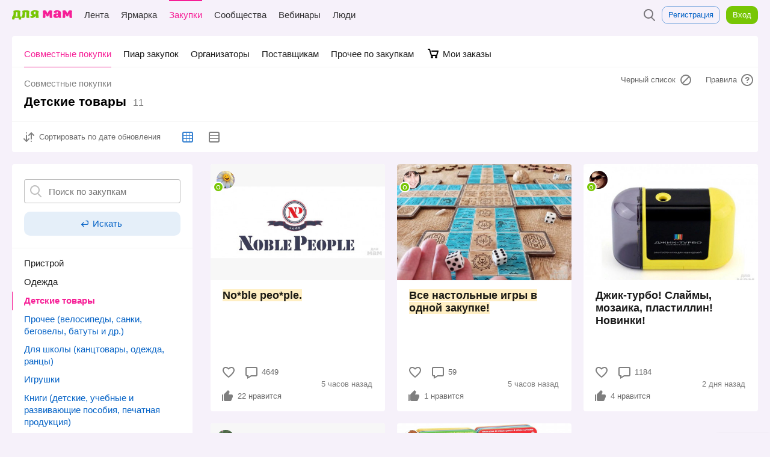

--- FILE ---
content_type: text/html; charset=utf-8
request_url: https://www.mam4.ru/sp/?sort=renewed&view=grid&group=31&filter=sp
body_size: 24047
content:









<!DOCTYPE html>
<html lang="en" prefix="og: http://ogp.me/ns#">
<head>
  <meta charset="UTF-8">

  
  <meta name="viewport" content="width=device-width, initial-scale=1.0, user-scalable=1">
  
  <title>
Детские товары | Совместные покупки | Для мам
</title>
  
  
  <link rel="shortcut icon" href="/static/img/favicon.ico" type="image/x-icon">
  <link rel="icon" href="/static/img/favicon.png" sizes="32x32">
  <link type="text/css" href="/static/css/common-e89d7c778ed5218ba3e5f28062a60b39.css" rel="stylesheet" />
  <meta name='yandex-verification' content='7e395ba0286678b0'/>
  
  <meta name="yandex-verification" content="3799d2195aa6265d"/>
  
  <meta name="google-site-verification" content="tGN3iFaUzwTT63nF2h38hB9lutwixF9TytDOM6f9Cbg"/>
  <script type="text/javascript" src="//www.gstatic.com/firebasejs/3.6.8/firebase-app.js"></script>
  <script type="text/javascript" src="//www.gstatic.com/firebasejs/3.6.8/firebase-messaging.js"></script>
  <link rel="apple-touch-icon" href="/static/img/apple-touch-icon.png">
  <link rel="apple-touch-icon" sizes="120x120" href="/static/img/apple-touch-icon-120.png">
  <link rel="apple-touch-icon" sizes="152x152" href="/static/img/apple-touch-icon-152.png">
  <link rel="apple-touch-icon" sizes="180x180" href="/static/img/apple-touch-icon-180.png">
  <link rel="apple-touch-icon" sizes="167x167" href="/static/img/apple-touch-icon-180.png">
  
  
</head>
  
  <body class="bg-purchases">
    

<svg version="1.1" xmlns="http://www.w3.org/2000/svg" xmlns:xlink="http://www.w3.org/1999/xlink" xml:space="preserve" hidden width="0" height="0" style="display: none">
    <symbol viewBox="0 0 114 18" id="logotype-full"><path d="M60.545 14.481c1.51.02 1.903-.228 2.4-.414.227-1.303.31-2.151.372-3.268.082-1.283.041-2.731-.104-4.427.745.951 1.8 3.31 2.42 5.006.476.269 1.035.393 1.614.393a3.39 3.39 0 0 0 1.552-.393c.62-1.696 1.675-4.055 2.42-5.006-.145 1.696-.186 3.144-.103 4.427.062 1.117.144 1.965.372 3.268.496.186.89.435 2.4.414 1.013 0 2.068-.248 2.544-.517-.93-3.848-.91-9.247 0-13.095-1.613-.848-4.634-.89-6.33-.248-.476.537-2.027 3.33-2.896 5.75-.848-2.42-2.4-5.213-2.896-5.75-1.676-.642-4.696-.6-6.31.248.91 3.848.91 9.247 0 13.095.476.269 1.53.517 2.545.517zm26.21-5.73c-.062.93.041 1.634.207 2.337a2.851 2.851 0 0 1-1.945.662c-.682-.041-1.179-.476-1.282-1.22-.083-.745.207-1.241.703-1.51.6-.373 1.531-.414 2.317-.27zm-2.379 5.73a5.789 5.789 0 0 0 3.682-1.407c1.055 1.2 2.07 1.324 2.876 1.407 1.779 0 2.4-.58 2.565-1.034-.103-.31-.352-.786-.455-1.014-.91-2.193-.186-4.613-.269-6.91-.041-1.344-.352-2.585-1.324-3.64C90.271.579 88.493.02 85.535 0c-1.738 0-4.076.103-5.441 1.427-.786.766-1.138 1.759-1.2 2.38.538.6 1.552 1.158 2.958 1.2.87.04 1.862-.125 3-.518-.124-.89-.042-1.8 1.076-1.8 1.386 0 .91 2.71.993 3.641-1.118-.207-2.752-.434-4.241-.33-1.903.165-3.952.992-4.283 3.185-.682 4.634 2.876 5.379 5.98 5.296zm11.192-.517c.476.269 1.53.517 2.544.517 1.51.02 1.904-.228 2.4-.414.228-1.303.31-2.151.372-3.268.083-1.283.042-2.731-.103-4.427.745.951 1.8 3.31 2.42 5.006.476.269 1.035.393 1.614.393.538 0 1.076-.145 1.551-.393.621-1.696 1.676-4.055 2.42-5.006-.144 1.696-.185 3.144-.103 4.427.062 1.117.145 1.965.373 3.268.496.186.89.435 2.4.414 1.013 0 2.068-.248 2.544-.517-.93-3.848-.91-9.247 0-13.095-1.614-.848-4.634-.89-6.33-.248-.476.537-2.028 3.33-2.896 5.75-.849-2.42-2.4-5.213-2.897-5.75-1.675-.642-4.696-.6-6.31.248.911 3.848.911 9.247 0 13.095z" fill="#F61E96"/><path d="M1.575 11.76H.063c.231 2.248.105 3.655-.063 5.482.777.168 3.738.336 4.704-.021.189-1.26.105-1.365.105-2.667h7.812a12.24 12.24 0 0 0 .042 2.772c.966.294 3.549.336 4.683.02-.231-2.456-.021-4.325.042-5.585h-1.869c-.378-3.234-.168-7.287.294-10.794-3.822-1.281-9.555-1.281-13.377 0 1.05 4.179.63 7.728-.861 10.794zm8.883 0H6.615c.63-1.68 1.176-4.136.924-8.126 1.134.02 1.722.084 2.856.063-.315 2.499-.294 5.418.063 8.064zm6.72 1.135c.042.798 1.008 1.638 3.087 1.659 1.176 0 2.289-.126 3.129-.63.735-1.638 1.701-3.927 1.281-10.227 1.134.02 1.302.02 2.415 0-.252 3.486-.105 7.35.294 10.416.525.189 1.386.44 2.919.42 1.05 0 2.1-.252 2.583-.525-.861-3.423-.651-8.673-.105-13.041-1.932-.651-4.368-.924-6.804-.924-2.205.02-4.536.21-6.657.924.504 2.058.672 3.948.588 5.649-.147 2.562-.651 4.683-2.73 6.279zm33.516 1.113c-.924-3.906-1.029-8.904-.105-12.81C48.594.358 46.284.022 43.848 0c-3.444-.021-8.169.504-8.295 4.872-.063 2.562 1.302 4.137 3.36 4.872-.462.504-1.092.924-1.806 1.26-.882.42-1.89.714-2.961.903.021.924 1.155 2.73 3.948 2.667 3.129-.063 5.019-1.995 6.426-4.515l.063-.042c.084 1.428.231 2.814.441 4.095.525.189 1.554.44 3.087.42 1.029 0 2.1-.252 2.583-.525zm-6.195-6.531c-1.869.21-3.402-.483-3.444-2.394-.063-1.995 1.701-2.751 3.612-2.163a66.568 66.568 0 0 0-.168 4.557z" fill="#78C604"/></symbol>
    <symbol viewBox="0 0 34 16" id="logotype-short"><path d="M19.11 12.703c1.324.018 1.669-.2 2.104-.363.2-1.144.272-1.888.327-2.867.072-1.126.036-2.396-.09-3.884.652.835 1.578 2.904 2.122 4.392.418.236.908.344 1.416.344a2.97 2.97 0 0 0 1.36-.344c.545-1.488 1.47-3.557 2.124-4.392-.127 1.488-.163 2.758-.09 3.884.054.98.126 1.723.326 2.867.435.163.78.38 2.105.363.889 0 1.814-.218 2.232-.454-.817-3.375-.799-8.112 0-11.487-1.416-.744-4.065-.78-5.553-.218-.417.472-1.778 2.922-2.54 5.045-.745-2.123-2.106-4.573-2.541-5.045-1.47-.562-4.12-.526-5.535.218.799 3.375.799 8.112 0 11.487.418.236 1.343.454 2.232.454z" fill="#F61E96"/><path d="M.055 10.316c.203 1.971.092 3.206-.055 4.808.682.148 3.279.295 4.126-.018.166-1.105.092-1.198.092-2.34h6.853c-.074.81-.074 1.621.037 2.432.847.258 3.113.295 4.108.018-.203-2.155-.019-3.794.037-4.9h-1.64c-.331-2.837-.147-6.392.258-9.468C10.518-.276 5.49-.276 2.137.848c.92 3.666.552 6.779-.755 9.468H.055zm5.748 0c.552-1.473 1.031-3.629.81-7.129.995.019 1.51.074 2.505.056-.276 2.192-.257 4.752.056 7.073H5.803z" fill="#78C604" /></symbol>
    <symbol viewBox="0 0 114 18" id="logotype-full-colorless"><path d="M60.545 14.481c1.51.02 1.903-.228 2.4-.414.227-1.303.31-2.151.372-3.268.082-1.283.041-2.731-.104-4.427.745.951 1.8 3.31 2.42 5.006.476.269 1.035.393 1.614.393a3.39 3.39 0 0 0 1.552-.393c.62-1.696 1.675-4.055 2.42-5.006-.145 1.696-.186 3.144-.103 4.427.062 1.117.144 1.965.372 3.268.496.186.89.435 2.4.414 1.013 0 2.068-.248 2.544-.517-.93-3.848-.91-9.247 0-13.095-1.613-.848-4.634-.89-6.33-.248-.476.537-2.027 3.33-2.896 5.75-.848-2.42-2.4-5.213-2.896-5.75-1.676-.642-4.696-.6-6.31.248.91 3.848.91 9.247 0 13.095.476.269 1.53.517 2.545.517zm26.21-5.73c-.062.93.041 1.634.207 2.337a2.851 2.851 0 0 1-1.945.662c-.682-.041-1.179-.476-1.282-1.22-.083-.745.207-1.241.703-1.51.6-.373 1.531-.414 2.317-.27zm-2.379 5.73a5.789 5.789 0 0 0 3.682-1.407c1.055 1.2 2.07 1.324 2.876 1.407 1.779 0 2.4-.58 2.565-1.034-.103-.31-.352-.786-.455-1.014-.91-2.193-.186-4.613-.269-6.91-.041-1.344-.352-2.585-1.324-3.64C90.271.579 88.493.02 85.535 0c-1.738 0-4.076.103-5.441 1.427-.786.766-1.138 1.759-1.2 2.38.538.6 1.552 1.158 2.958 1.2.87.04 1.862-.125 3-.518-.124-.89-.042-1.8 1.076-1.8 1.386 0 .91 2.71.993 3.641-1.118-.207-2.752-.434-4.241-.33-1.903.165-3.952.992-4.283 3.185-.682 4.634 2.876 5.379 5.98 5.296zm11.192-.517c.476.269 1.53.517 2.544.517 1.51.02 1.904-.228 2.4-.414.228-1.303.31-2.151.372-3.268.083-1.283.042-2.731-.103-4.427.745.951 1.8 3.31 2.42 5.006.476.269 1.035.393 1.614.393.538 0 1.076-.145 1.551-.393.621-1.696 1.676-4.055 2.42-5.006-.144 1.696-.185 3.144-.103 4.427.062 1.117.145 1.965.373 3.268.496.186.89.435 2.4.414 1.013 0 2.068-.248 2.544-.517-.93-3.848-.91-9.247 0-13.095-1.614-.848-4.634-.89-6.33-.248-.476.537-2.028 3.33-2.896 5.75-.849-2.42-2.4-5.213-2.897-5.75-1.675-.642-4.696-.6-6.31.248.911 3.848.911 9.247 0 13.095z"/><path d="M1.575 11.76H.063c.231 2.248.105 3.655-.063 5.482.777.168 3.738.336 4.704-.021.189-1.26.105-1.365.105-2.667h7.812a12.24 12.24 0 0 0 .042 2.772c.966.294 3.549.336 4.683.02-.231-2.456-.021-4.325.042-5.585h-1.869c-.378-3.234-.168-7.287.294-10.794-3.822-1.281-9.555-1.281-13.377 0 1.05 4.179.63 7.728-.861 10.794zm8.883 0H6.615c.63-1.68 1.176-4.136.924-8.126 1.134.02 1.722.084 2.856.063-.315 2.499-.294 5.418.063 8.064zm6.72 1.135c.042.798 1.008 1.638 3.087 1.659 1.176 0 2.289-.126 3.129-.63.735-1.638 1.701-3.927 1.281-10.227 1.134.02 1.302.02 2.415 0-.252 3.486-.105 7.35.294 10.416.525.189 1.386.44 2.919.42 1.05 0 2.1-.252 2.583-.525-.861-3.423-.651-8.673-.105-13.041-1.932-.651-4.368-.924-6.804-.924-2.205.02-4.536.21-6.657.924.504 2.058.672 3.948.588 5.649-.147 2.562-.651 4.683-2.73 6.279zm33.516 1.113c-.924-3.906-1.029-8.904-.105-12.81C48.594.358 46.284.022 43.848 0c-3.444-.021-8.169.504-8.295 4.872-.063 2.562 1.302 4.137 3.36 4.872-.462.504-1.092.924-1.806 1.26-.882.42-1.89.714-2.961.903.021.924 1.155 2.73 3.948 2.667 3.129-.063 5.019-1.995 6.426-4.515l.063-.042c.084 1.428.231 2.814.441 4.095.525.189 1.554.44 3.087.42 1.029 0 2.1-.252 2.583-.525zm-6.195-6.531c-1.869.21-3.402-.483-3.444-2.394-.063-1.995 1.701-2.751 3.612-2.163a66.568 66.568 0 0 0-.168 4.557z"/></symbol>

    <symbol viewBox="0 0 24 24" id="icon-comments"><path d="M19.56 3c.273.01.54.058.797.152.685.25 1.238.803 1.49 1.487.094.252.142.52.152.79.04 3.378.04 6.756 0 10.133a2.57 2.57 0 0 1-.178.853 2.52 2.52 0 0 1-1.523 1.448c-.257.087-.524.13-.794.132H7.422l-3.896 4H2c0-5.52.007-16.686.013-16.75.03-.267.095-.527.205-.773a2.51 2.51 0 0 1 1.422-1.32c.257-.095.526-.14.8-.15 5.04.01 9.932.023 15.12 0zM4.51 5a.553.553 0 0 0-.197.035A.505.505 0 0 0 4 5.49v13.157L6.578 16c4.325 0 8.562.003 12.975-.003a.507.507 0 0 0 .446-.47c-.02-3.545 0-6.502-.005-10.08a.51.51 0 0 0-.46-.445C14.325 4.978 9.515 5 4.51 5z" fill-rule="nonzero"/></symbol>
    <symbol viewBox="0 0 24 24" id="icon-message"><g><path d="M19.56 4c.273.01.54.058.798.152a2.53 2.53 0 0 1 1.49 1.487c.093.252.14.52.15.79.008 3.725.007 7.34 0 11.13-.01.274-.055.54-.148.795a2.507 2.507 0 0 1-1.433 1.47 2.59 2.59 0 0 1-.856.17 10888.8 10888.8 0 0 0-15.12 0 2.587 2.587 0 0 1-.795-.15 2.528 2.528 0 0 1-1.49-1.487 2.57 2.57 0 0 1-.15-.795c.005-3.71.007-7.395 0-11.13.01-.273.055-.54.148-.794a2.507 2.507 0 0 1 1.434-1.47A2.59 2.59 0 0 1 4.442 4c5.093.004 10.08-.01 15.12 0zM4.51 6a.5.5 0 0 0-.51.485c-.008 3.858.015 7.25.003 11.067a.51.51 0 0 0 .46.446C9.598 17.994 14.43 18 19.49 18c.02 0 .042 0 .062-.003a.5.5 0 0 0 .448-.482c.002-4.544.01-7.372-.003-11.067A.508.508 0 0 0 19.523 6C14.25 5.978 9.513 6 4.51 6z"/><path d="M12.004 10.804L18.04 6.87l1.093 1.674-7.137 4.652L4.9 8.5l1.105-1.667 6 3.97z"/></g></symbol>
    <symbol viewBox="0 0 24 24" id="icon-delete-circle"><path d="M12.13 2a9.96 9.96 0 0 1 4.096.934 10.093 10.093 0 0 1 4.68 4.514 9.966 9.966 0 0 1 .997 5.95 9.98 9.98 0 0 1-3.005 5.84c-.902.86-1.965 1.55-3.12 2.022a10.012 10.012 0 0 1-7.557 0 10.04 10.04 0 0 1-5.234-4.925 9.98 9.98 0 0 1-.89-2.938 10.08 10.08 0 0 1 .083-3.288 9.953 9.953 0 0 1 .915-2.662 10.097 10.097 0 0 1 4.68-4.513A9.96 9.96 0 0 1 11.87 2h.26zm-.234 2a7.963 7.963 0 0 0-3.274.746A8.08 8.08 0 0 0 4.876 8.36a7.958 7.958 0 0 0-.732 2.126 8.053 8.053 0 0 0-.065 2.633 7.94 7.94 0 0 0 .71 2.346 8.033 8.033 0 0 0 4.19 3.943 8.006 8.006 0 0 0 10.88-8.924 7.958 7.958 0 0 0-.824-2.297 8.077 8.077 0 0 0-3.568-3.4 7.922 7.922 0 0 0-3.26-.787C12.104 4 12 4 11.897 4zM12 10.587l2.12-2.122 1.416 1.415L13.414 12l2.122 2.12-1.415 1.416L12 13.414l-2.12 2.122-1.416-1.415L10.586 12 8.464 9.88 9.88 8.463 12 10.586z"/></symbol>
    <symbol viewBox="0 0 24 24" id="icon-add-circle"><path d="M12.13 2a9.96 9.96 0 0 1 4.096.934 10.093 10.093 0 0 1 4.68 4.514 9.966 9.966 0 0 1 .997 5.95 9.98 9.98 0 0 1-3.005 5.84c-.902.86-1.965 1.55-3.12 2.022a10.012 10.012 0 0 1-7.557 0 10.04 10.04 0 0 1-5.234-4.925 9.98 9.98 0 0 1-.89-2.938 10.08 10.08 0 0 1 .083-3.288 9.953 9.953 0 0 1 .915-2.662 10.097 10.097 0 0 1 4.68-4.513A9.96 9.96 0 0 1 11.87 2h.26zm-.234 2a7.963 7.963 0 0 0-3.274.746A8.08 8.08 0 0 0 4.876 8.36a7.958 7.958 0 0 0-.732 2.126 8.053 8.053 0 0 0-.065 2.633 7.94 7.94 0 0 0 .71 2.346 8.033 8.033 0 0 0 4.19 3.943 8.006 8.006 0 0 0 10.88-8.924 7.958 7.958 0 0 0-.824-2.297 8.077 8.077 0 0 0-3.568-3.4 7.922 7.922 0 0 0-3.26-.787C12.104 4 12 4 11.897 4zM8 11h3V8h2v3h3v2h-3v3h-2v-3H8v-2z"/></symbol>
    <symbol viewBox="0 0 24 24" id="icon-tags"><path d="M21 11.424L9.992 22.072l-8.138-8.06L12.578 3H21v8.424zM19 5h-5.578L4.67 13.987l5.338 5.286L19 10.576V5zm-2 1a1 1 0 1 1 0 2 1 1 0 0 1 0-2z"/></symbol>

    <symbol viewBox="0 0 24 24" id="icon-refresh"><path d="M20 8h-7l2.954-2.954a7.922 7.922 0 0 0-3.747-1.043 8.51 8.51 0 0 0-1.426.09 7.963 7.963 0 0 0-2.16.654A8.08 8.08 0 0 0 4.877 8.36a7.958 7.958 0 0 0-.732 2.126 8.053 8.053 0 0 0-.065 2.633 7.94 7.94 0 0 0 .71 2.346 8.033 8.033 0 0 0 4.19 3.943 8.006 8.006 0 0 0 10.944-6.29c.052-.37.078-.746.078-1.12h2a9.98 9.98 0 0 1-3.102 7.237c-.902.86-1.965 1.55-3.12 2.023a10.012 10.012 0 0 1-7.557 0 10.04 10.04 0 0 1-5.234-4.925 9.98 9.98 0 0 1-.89-2.938 10.08 10.08 0 0 1 .083-3.288 9.953 9.953 0 0 1 .915-2.662 10.097 10.097 0 0 1 4.68-4.513A9.96 9.96 0 0 1 11.87 2h.26a9.96 9.96 0 0 1 5.28 1.59L20 1v7z"/></symbol>
    <symbol viewBox="0 0 24 24" id="icon-help"><path d="M12.13 2a9.96 9.96 0 0 1 4.096.934 10.093 10.093 0 0 1 4.68 4.514 9.966 9.966 0 0 1 .997 5.95 9.98 9.98 0 0 1-3.005 5.84c-.902.86-1.965 1.55-3.12 2.022a10.012 10.012 0 0 1-7.557 0 10.04 10.04 0 0 1-5.234-4.925 9.98 9.98 0 0 1-.89-2.938 10.08 10.08 0 0 1 .083-3.288 9.953 9.953 0 0 1 .915-2.662 10.097 10.097 0 0 1 4.68-4.513A9.96 9.96 0 0 1 11.87 2h.26zm-.234 2a7.963 7.963 0 0 0-3.274.746A8.08 8.08 0 0 0 4.876 8.36a7.958 7.958 0 0 0-.732 2.126 8.053 8.053 0 0 0-.065 2.633 7.94 7.94 0 0 0 .71 2.346 8.033 8.033 0 0 0 4.19 3.943 8.006 8.006 0 0 0 10.88-8.924 7.958 7.958 0 0 0-.824-2.297 8.077 8.077 0 0 0-3.568-3.4 7.922 7.922 0 0 0-3.26-.787C12.104 4 12 4 11.897 4zm.243 11.017a1 1 0 1 1-.002 2 1 1 0 0 1 0-2zM12.145 7c.144.004.288.008.432.02.7.05 1.425.215 1.995.647a2.286 2.286 0 0 1 .814 1.148c.094.294.126.598.13.905 0 .197-.015.394-.018.59a2.104 2.104 0 0 1-.373 1.14 2.62 2.62 0 0 1-.387.437c-.31.284-.673.5-1.01.748-.06.047-.122.094-.18.143-.1.086-.194.176-.275.28-.054.07-.1.147-.14.228-.104.225-.133.475-.135.722l-2-.016c.002-.278.026-.555.083-.827a3.31 3.31 0 0 1 .474-1.14c.14-.21.303-.402.483-.577.195-.19.41-.358.63-.515.183-.13.37-.252.55-.384.048-.038.096-.075.142-.114a.955.955 0 0 0 .1-.1c.014-.015.03-.032.035-.05.004-.017.003-.035.003-.05 0-.08 0-.08.005-.16.004-.094.01-.19.012-.284 0-.105 0-.21-.02-.315a.364.364 0 0 0-.074-.16.48.48 0 0 0-.147-.11 1.127 1.127 0 0 0-.147-.065 2.012 2.012 0 0 0-.22-.062 3.127 3.127 0 0 0-.385-.06A4.97 4.97 0 0 0 12.12 9c-.135 0-.27 0-.4.037-.3.082-.517.322-.634.6a1.056 1.056 0 0 0-.085.34V10.013l-2-.024a2.99 2.99 0 0 1 .217-1.063 3.07 3.07 0 0 1 1.35-1.564 2.902 2.902 0 0 1 1.242-.354C11.92 7 12.032 7 12.145 7z"/></symbol>
    <symbol viewBox="0 0 16 16" id="icon-done"><path d="M15.308 2.6L5.574 15.58.76 10.163l1.496-1.328 3.187 3.585L13.708 1.4l1.6 1.2z" fill-rule="nonzero"/></symbol>
    <symbol viewBox="0 0 16 16" id="icon-pin"><path d="M8 15A7 7 0 1 0 8 1a7 7 0 0 0 0 14zM6.148 9.148L5 8l2-1 1.5-3.5s1 0 2.5 1.5 1.5 2.5 1.5 2.5L9 9l-1 2-1.145-1.145-1.863 1.87L4 12l.285-.983 1.863-1.869z" fill-rule="evenodd"/></symbol>

    <symbol viewBox="0 0 24 24" id="icon-friends-requests"><path d="M12.128 2c.46.01.92.04 1.377.1 1.036.142 2.053.432 3.005.866A9.974 9.974 0 0 1 19.6 5.15a8.866 8.866 0 0 1 1.778 2.72c.35.845.557 1.748.61 2.662a8.225 8.225 0 0 1-.892 4.213c-.256.5-.56.977-.907 1.42-.302.388-.636.75-.994 1.085-.335.312-.693.6-1.068.863-2.165 1.512-4.897 2.133-7.51 1.8a.71.71 0 0 0-.076.02c-.145.055-.274.14-.402.228-.21.148-.414.302-.624.45-.45.31-.922.58-1.43.785-1.403.567-2.956.655-4.452.574-.232-.013-.463-.03-.694-.05-.21-.02-.42-.027-.614-.118a1.008 1.008 0 0 1-.528-1.21.996.996 0 0 1 .21-.366c.05-.056.067-.066.124-.115.127-.09.26-.175.387-.265.676-.49 1.31-1.073 1.745-1.794.11-.184.21-.38.278-.585.042-.124.075-.256.072-.39v-.008c-.082-.077-.16-.16-.237-.24a9.686 9.686 0 0 1-.86-1.057 8.605 8.605 0 0 1-.978-1.846 8.2 8.2 0 0 1 .314-6.568c.166-.336.354-.662.56-.974 1.11-1.665 2.764-2.924 4.62-3.646a10.83 10.83 0 0 1 3.585-.73c.168-.004.338-.006.508-.005zm-.233 2a9.11 9.11 0 0 0-2.586.407c-1.667.522-3.19 1.56-4.18 3.01a6.73 6.73 0 0 0-.626 1.135 6.19 6.19 0 0 0 .058 5.027 6.94 6.94 0 0 0 1.41 2.02l-.008-.01.086.08c.043.04.042.04.082.082.1.115.19.238.26.374.043.082.08.166.11.252.24.695.075 1.46-.214 2.113a5.37 5.37 0 0 1-.5.89c-.14.203-.29.396-.447.585.135-.01.268-.023.4-.038.71-.087 1.407-.258 2.042-.594.434-.23.818-.535 1.22-.817.076-.052.153-.103.232-.153.144-.088.29-.17.447-.24.318-.137.67-.224 1.018-.213.125.012.25.03.373.043.38.035.76.053 1.14.045a8.935 8.935 0 0 0 2.85-.53 8.17 8.17 0 0 0 2.638-1.56 7.092 7.092 0 0 0 1.576-1.994 6.203 6.203 0 0 0 .318-5.122 6.467 6.467 0 0 0-.578-1.156c-.965-1.535-2.518-2.642-4.23-3.2a9.107 9.107 0 0 0-2.574-.434c-.105 0-.21-.002-.315 0zm-.85 7.088c.068-.265-.012-.513-.102-.608C10.377 9.89 10 8.895 10 8c0-1.38.896-2 2-2s2 .62 2 2c0 .895-.377 1.89-.943 2.48-.064.067-.18.32-.093.613 1.738.364 3.027 1.61 3.027 2.27 0 1.105-1.792 1.628-4 1.628-2.207 0-4-.522-4-1.626 0-.653 1.303-1.917 3.054-2.276z"/></symbol>

    <symbol viewBox="0 0 24 24" id="icon-notifications"><path d="M9 19h6c0 1.104-1.306 3-3 3s-3-1.896-3-3zm.144-14.47C10.064 4.085 10 4 10 4a2 2 0 0 1 4 0s-.036.115.962.574l.016.008A5.807 5.807 0 0 1 16.53 5.6c1.24 1.133 1.93 2.745 2.253 4.366a11.002 11.002 0 0 1 .212 1.814c.007.212.007.424.01.636.002.386.005.772.005 1.158 0 .706 0 .412-.007 1.117L19 15a6.76 6.76 0 0 1 .55.312 7.078 7.078 0 0 1 .642.455c.078.063.153.13.225.197.28.263.55.59.582.99.003.222-.002.447-.002.67L21 18H3a41.668 41.668 0 0 1 0-1c.002-.045.002-.044.007-.088.05-.31.25-.57.46-.792.192-.2.407-.378.63-.543.28-.207.576-.395.88-.565L5 15c-.004-.41-.01-1.572-.007-2.24.003-.327 0-.654.012-.98a11.46 11.46 0 0 1 .213-1.814c.33-1.653 1.042-3.297 2.325-4.432a5.75 5.75 0 0 1 1.6-1.005zM11.89 6c-.61.015-1.218.093-1.792.303a3.886 3.886 0 0 0-1.13.644c-.64.528-1.085 1.255-1.386 2.02a7.08 7.08 0 0 0-.204.59 9.568 9.568 0 0 0-.374 2.292c-.013.43-.01.86-.013 1.288-.003 1.288.007 1.575.02 2.863h9.98c.013-1.262.024-1.524.02-2.787-.003-.425-.004-.85-.01-1.276a12.33 12.33 0 0 0-.02-.384c-.023-.314-.058-.627-.11-.94a9.542 9.542 0 0 0-.266-1.118c-.297-.96-.785-1.9-1.57-2.548a3.867 3.867 0 0 0-1.132-.644c-.54-.197-1.11-.278-1.68-.3C12.11 6 11.998 6 11.888 6z"/></symbol>


    <symbol viewBox="0 0 30 30" id="logo-18-plus"><path d="M20.038 0c1.34 0 2.45.454 3.335 1.316l5.333 5.31c.84.84 1.294 1.952 1.294 3.177v10.235c0 1.384-.5 2.496-1.43 3.426l-5.06 5.06c-1.02 1.022-2.156 1.43-3.54 1.43h-9.94c-1.43.023-2.542-.43-3.54-1.43l-5.06-5.06C.477 22.534 0 21.444 0 20.038V9.803c0-1.225.454-2.337 1.293-3.177l5.334-5.31C7.487.454 8.623 0 9.962 0h10.076zm7.51 13.82c.32 0 .478-.182.478-.522V10.03c0-.84-.295-1.566-.885-2.178l-5.15-5.22c-.52-.52-1.18-.68-1.93-.68H9.94c-.75 0-1.407.16-1.93.68l-5.15 5.22c-.613.612-.886 1.34-.886 2.178v10.008c-.023.84.25 1.452.84 2.042l5.06 5.06c.59.59 1.25.863 2.065.863h10.12c.814 0 1.472-.272 2.063-.862l5.06-5.06c.59-.564.84-1.2.84-2.04v-3.45c-.023-.293-.182-.452-.477-.452h-1.52V17.2c0 .796-.115 1.204-.795 1.204h-.68c-.68 0-.794-.408-.794-1.203V16.14H22.69c-.794 0-1.203-.114-1.203-.795v-.725c0-.68.41-.794 1.203-.794h1.066v-1.066c0-.794.113-1.202.793-1.202h.68c.68 0 .793.41.793 1.203v1.066h1.52zm-8.463 1.02c1.27-.93 1.293-1.882 1.293-2.654v-.77c-.136-2.566-.998-3.542-3.97-3.542-2.974 0-3.836.976-3.972 3.54v.772c0 .772.023 1.725 1.293 2.655-1.52.59-1.637 1.888-1.637 3.59 0 2.52.884 3.767 4.31 3.835 3.428-.068 4.313-1.316 4.313-3.835 0-1.703-.114-2.997-1.635-3.587zM9.217 8.125c.794 0 1.203.136 1.203.794v11.96c0 .79-.136 1.2-.795 1.2h-.77c-.66 0-.796-.41-.796-1.204v-9.803c0-.454-.14-.613-.435-.613H7.15c-.793 0-1.202-.134-1.202-.792v-.75c0-.658.408-.794 1.202-.794h2.065zm7.19 11.982c-1.452 0-1.974-.567-1.974-1.997 0-1.43.522-2.09 1.974-2.09s1.975.66 1.975 2.09c0 1.43-.523 1.996-1.975 1.996zm0-10.144c1.248 0 1.748.454 1.748 1.975 0 1.474-.5 1.974-1.748 1.974s-1.747-.5-1.747-1.973c0-1.52.5-1.978 1.747-1.978z"/></symbol>
    <symbol viewBox="0 0 24 24" id="icon-private"><path d="M5.99 10a91.066 91.066 0 0 1 .012-2.155c.02-.676.147-1.343.388-1.976a6.024 6.024 0 0 1 3.548-3.51A6.114 6.114 0 0 1 11.845 2h.232c.678.013 1.348.13 1.985.364a6.03 6.03 0 0 1 3.6 3.643c.224.64.334 1.314.338 1.993v2h.052a2.013 2.013 0 0 1 1.827 1.313c.072.204.11.418.12.635.03 2.7.03 5.403 0 8.104a2.15 2.15 0 0 1-.12.635 2.02 2.02 0 0 1-1.15 1.174 2.06 2.06 0 0 1-.68.14c-4.035.05-8.07.05-12.105 0a2.06 2.06 0 0 1-.68-.14 2.02 2.02 0 0 1-1.146-1.17 2.053 2.053 0 0 1-.12-.634 312.75 312.75 0 0 1 0-8.104c.01-.217.045-.43.12-.635a2.02 2.02 0 0 1 1.146-1.174 2.06 2.06 0 0 1 .68-.14h.044zM18 12H6c-.002.003 0 .008 0 .013v7.974c0 .005-.002.01 0 .013.003.003.01 0 .013 0h11.974c.004 0 .01.003.012 0s0-.008 0-.013V12zm-5 3a1 1 0 0 0-2 0v2a1 1 0 0 0 2 0v-2zm3-5.02c0-.695.012-1.39 0-2.084a4.017 4.017 0 0 0-.313-1.45 4.046 4.046 0 0 0-2.313-2.204A4.083 4.083 0 0 0 12.052 4h-.104c-.45.01-.898.087-1.322.242a4.045 4.045 0 0 0-2.384 2.384c-.155.424-.233.87-.242 1.322V9.98c2.667-.023 5.333-.023 8 0z"/></symbol>

    <symbol viewBox="0 0 24 24" id="icon-photo"><path d="M22 21H2a1.138 1.138 0 0 1-.342-.06 1.01 1.01 0 0 1-.598-.598A1.138 1.138 0 0 1 1 20V6c.005-.118.02-.23.06-.342.1-.276.322-.497.598-.598.112-.04.224-.055.342-.06h5.382l.724-1.447.04-.075a1.004 1.004 0 0 1 .683-.464c.075-.012.094-.01.17-.014 2.027 0 4.06-.083 6.084.004.075.01.094.01.168.028a1.01 1.01 0 0 1 .64.52L16.62 5H22l.087.004c.117.015.228.04.336.09.265.124.467.364.543.647.023.088.03.173.034.26v14c-.005.12-.02.23-.06.343a1.01 1.01 0 0 1-.598.598c-.112.04-.224.056-.342.06zM9.618 5l-.724 1.447-.04.075a1.004 1.004 0 0 1-.683.464c-.075.012-.094.01-.17.014H3v12h18V7h-5a1.27 1.27 0 0 1-.253-.032 1.01 1.01 0 0 1-.64-.52L14.38 5H9.618zm2.51 3.002a4.942 4.942 0 0 1 2.148.546 5.04 5.04 0 0 1 2.176 2.175c.244.475.41.99.49 1.517a5.03 5.03 0 0 1-.436 2.928A5.01 5.01 0 0 1 12 18a5.002 5.002 0 0 1-4.452-7.277 5.045 5.045 0 0 1 2.176-2.175 4.942 4.942 0 0 1 2.148-.546C12 8 12 8 12.128 8.002zm-.206 2a2.96 2.96 0 0 0-1.286.327 3.028 3.028 0 0 0-1.59 2.14 3.04 3.04 0 0 0-.01.987 3.003 3.003 0 0 0 5.034 1.713 3.003 3.003 0 0 0 .883-2.702 3.028 3.028 0 0 0-1.59-2.142A2.96 2.96 0 0 0 12.08 10h-.156zM6 8v1H4V8h2z"/></symbol>
    <symbol viewBox="0 0 24 24" id="icon-write"><path d="M5 19l1-4.5L12.5 8l3.5 3.5L9.5 18 5 19zm1.5-1.5L7 15s.5.5 1.5.5c0 1 .5 1.5.5 1.5l-2.5.5zm6.5-10l1-1 3.5 3.5-1 1L13 7.5zm5 2L14.5 6s.27-.282.5-.5c1-.95 2.125-.375 3 .5s1.453 2.09.5 3c-.23.22-.5.5-.5.5z" fill-rule="evenodd" /></symbol>
    <symbol viewBox="0 0 24 24" id="icon-search"><path d="M14.32 16.734a8 8 0 1 1 1.54-1.288l4.847 4.847a1 1 0 0 1-1.414 1.414l-4.973-4.973zM10 16a6 6 0 1 1 0-12 6 6 0 0 1 0 12z" fill-rule="evenodd"/></symbol>
    <symbol viewBox="0 0 24 24" id="icon-burger-menu"><path d="M3 7c0-.552.445-1 .993-1h16.014c.548 0 .993.444.993 1 0 .552-.445 1-.993 1H3.993A.994.994 0 0 1 3 7zm0 5c0-.552.445-1 .993-1h16.014c.548 0 .993.444.993 1 0 .552-.445 1-.993 1H3.993A.994.994 0 0 1 3 12zm0 5c0-.552.445-1 .993-1h16.014c.548 0 .993.444.993 1 0 .552-.445 1-.993 1H3.993A.994.994 0 0 1 3 17z" fill-rule="evenodd"/></symbol>
    <symbol viewBox="0 0 24 24" id="icon-more-menu"><path d="M5 14a2 2 0 1 0 0-4 2 2 0 0 0 0 4zm7 0a2 2 0 1 0 0-4 2 2 0 0 0 0 4zm7 0a2 2 0 1 0 0-4 2 2 0 0 0 0 4z" fill-rule="evenodd"/></symbol>
    <symbol viewBox="0 0 24 24" id="icon-hidden"><path d="M18.648 14.15l.78 1.952a1 1 0 0 1-1.856.743l-.717-1.792a12.904 12.904 0 0 1-3.855.884v2.036a1 1 0 0 1-2 0v-2.036a12.96 12.96 0 0 1-3.552-.767l-1.09 1.818a1 1 0 0 1-1.715-1.03l.986-1.643a10.3 10.3 0 0 1-2.523-2.034l-1.399 1.4a1 1 0 0 1-1.414-1.415l1.643-1.643a7.758 7.758 0 0 1-.842-2.465 1 1 0 1 1 1.975-.316c.551 3.441 4.344 6.131 8.931 6.131 4.575 0 8.361-2.676 8.927-6.106a1 1 0 1 1 1.973.325 7.763 7.763 0 0 1-.836 2.43l1.643 1.644a1 1 0 1 1-1.414 1.414l-1.4-1.399a10.21 10.21 0 0 1-2.245 1.869z"/></symbol>
    <symbol viewBox="0 0 24 24" id="icon-showed"><path d="M12 20c5.377 0 11-4.532 11-8s-5.623-8-11-8S1 8.532 1 12s5.623 8 11 8zm0-2c-4.355 0-9-3.743-9-6s4.645-6 9-6 9 3.743 9 6-4.645 6-9 6zm0-3a3 3 0 1 0 0-6 3 3 0 0 0 0 6z"/></symbol>
    <symbol viewBox="0 0 24 24" id="icon-location"><path d="M12.771 21.637a1 1 0 0 1-1.542 0 53.14 53.14 0 0 1-.984-1.252 55.241 55.241 0 0 1-2.152-3.023 36.471 36.471 0 0 1-1.527-2.513 21.543 21.543 0 0 1-.461-.88C5.293 12.34 5 10.726 5 9a7 7 0 1 1 14 0c0 1.722-.294 3.34-1.105 4.97-.141.284-.294.575-.457.872a36.39 36.39 0 0 1-1.531 2.52 55.133 55.133 0 0 1-3.136 4.275zm-.606-2.464a53.164 53.164 0 0 0 2.073-2.912 34.427 34.427 0 0 0 1.447-2.38c.15-.275.29-.542.42-.802.654-1.316.895-2.64.895-4.079A5 5 0 0 0 7 9c0 1.441.24 2.762.895 4.079.13.262.272.531.424.808.414.754.9 1.55 1.443 2.373A53.272 53.272 0 0 0 12 19.388l.165-.215zM12 11a2 2 0 1 0 0-4 2 2 0 0 0 0 4z"/></symbol>
    <symbol viewBox="0 0 24 24" id="icon-settings"><path d="M8.07 17.794a7.036 7.036 0 0 1-1.092-.918l-2.1.628a8.99 8.99 0 0 1-1.207-2.087l1.594-1.504a6.979 6.979 0 0 1-.247-1.406l-2.01-.868a8.977 8.977 0 0 1 .415-2.375l2.188-.128c.196-.438.436-.851.715-1.236l-.983-1.957A9.045 9.045 0 0 1 7.19 4.392l1.757 1.307a6.95 6.95 0 0 1 1.342-.488l.505-2.131a9.082 9.082 0 0 1 2.412 0l.505 2.13a6.95 6.95 0 0 1 1.342.49l1.757-1.308a9.045 9.045 0 0 1 1.847 1.55L17.674 7.9c.279.385.519.798.715 1.236l2.188.128c.24.753.383 1.55.416 2.375l-2.011.868a6.979 6.979 0 0 1-.247 1.406l1.594 1.504a8.99 8.99 0 0 1-1.207 2.087l-2.1-.628c-.331.341-.697.65-1.092.918l.254 2.177c-.705.37-1.466.65-2.266.824l-1.205-1.83a7.082 7.082 0 0 1-1.426 0l-1.205 1.83a8.937 8.937 0 0 1-2.266-.824l.254-2.177zM12 17a5 5 0 1 0 0-10 5 5 0 0 0 0 10z" fill-rule="evenodd"/></symbol>
    <symbol viewBox="0 0 24 24" id="icon-reply"><path d="M6.414 11l3.293 3.293a1 1 0 1 1-1.414 1.414l-5-5a1 1 0 0 1 0-1.414l5-5a1 1 0 1 1 1.414 1.414L6.414 9h10.583A3.999 3.999 0 0 1 21 12.997v3.006A4 4 0 0 1 16.997 20H15a1 1 0 0 1 0-2h1.997A2 2 0 0 0 19 16.003v-3.006A1.999 1.999 0 0 0 16.997 11H6.414z" fill="currentColor"/></symbol>
    <symbol viewBox="0 0 24 24" id="icon-arrow-up"><path d="M13 7.414v11.58c0 .555-.444 1.006-1 1.006-.552 0-1-.45-1-1.007V7.414l-4.293 4.293a1 1 0 1 1-1.414-1.414l6-6a1 1 0 0 1 1.414 0l6 6a1 1 0 0 1-1.414 1.414L13 7.414z" fill-rule="evenodd"/></symbol>
    <symbol viewBox="0 0 24 24" id="icon-arrow-down"><path d="M13 16.586V5.006C13 4.452 12.556 4 12 4c-.552 0-1 .45-1 1.007v11.579l-4.293-4.293a1 1 0 1 0-1.414 1.414l6 6a1 1 0 0 0 1.414 0l6-6a1 1 0 0 0-1.414-1.414L13 16.586z" fill-rule="evenodd"/></symbol>
    <symbol viewBox="0 0 24 24" id="icon-arrow-left"><path d="M7.414 13h11.58c.555 0 1.006-.444 1.006-1 0-.552-.45-1-1.007-1H7.414l4.293-4.293a1 1 0 1 0-1.414-1.414l-6 6a1 1 0 0 0 0 1.414l6 6a1 1 0 0 0 1.414-1.414L7.414 13z" fill-rule="evenodd"/></symbol>
    <symbol viewBox="0 0 24 24" id="icon-arrow-right"><path d="M16.586 13H5.006A1.001 1.001 0 0 1 4 12c0-.552.45-1 1.007-1h11.579l-4.293-4.293a1 1 0 1 1 1.414-1.414l6 6a1 1 0 0 1 0 1.414l-6 6a1 1 0 0 1-1.414-1.414L16.586 13z" fill-rule="evenodd"/></symbol>
    <symbol viewBox="0 0 24 24" id="icon-remove"><path d="M12 10.586L5.707 4.293a1 1 0 0 0-1.414 1.414L10.586 12l-6.293 6.293a1 1 0 0 0 1.414 1.414L12 13.414l6.293 6.293a1 1 0 0 0 1.414-1.414L13.414 12l6.293-6.293a1 1 0 1 0-1.414-1.414L12 10.586z"/></symbol>
    <symbol viewBox="0 0 24 24" id="icon-enter"><path d="M6.414 13l3.293-3.293a1 1 0 1 0-1.414-1.414l-5 5a1 1 0 0 0 0 1.414l5 5a1 1 0 1 0 1.414-1.414L6.414 15h10.583A3.999 3.999 0 0 0 21 11.003V7.997A4 4 0 0 0 16.997 4H15a1 1 0 0 0 0 2h1.997A2 2 0 0 1 19 7.997v3.006A1.999 1.999 0 0 1 16.997 13H6.414z"/></symbol>
    <symbol viewBox="0 0 24 24" id="icon-check"><path d="M5.814 11.419a1 1 0 1 0-1.628 1.162l5 7a1 1 0 0 0 1.655-.04l9-14a1 1 0 0 0-1.682-1.082L9.956 17.22l-4.142-5.8z"/></symbol>
    <symbol viewBox="0 0 24 24" id="icon-edit"><path d="M4 5.993v12.014c0 .541.45.993.994.993h14.012a.995.995 0 0 0 .994-.993V5.993c0-.541-.45-.993-.994-.993H4.994A.995.995 0 0 0 4 5.993zm-2 0A2.995 2.995 0 0 1 4.994 3h14.012A3.002 3.002 0 0 1 22 5.993v12.014A2.995 2.995 0 0 1 19.006 21H4.994A3.002 3.002 0 0 1 2 18.007V5.993zM7 17l.715-3.216 5.283-5.286L15.5 11l-5.284 5.285L7 17zm1.072-1.072L10 15.5V14H8.5l-.428 1.928zm4.646-7.147l.28-.283L15.5 11l-.28.282-2.502-2.501zm3.573 1.43L13.79 7.708s.193-.202.357-.358c.715-.678 1.519-.268 2.144.358.626.625 1.039 1.494.358 2.144a14.14 14.14 0 0 0-.358.357z"/></symbol>
    <symbol viewBox="0 0 24 24" id="icon-sort"><path d="M17 7.414V15a1 1 0 0 1-2 0V7.414l-2.293 2.293a1 1 0 1 1-1.414-1.414l4-4a1 1 0 0 1 1.414 0l4 4a1 1 0 1 1-1.414 1.414L17 7.414zM7 16.586V9a1 1 0 1 1 2 0v7.586l2.293-2.293a1 1 0 0 1 1.414 1.414l-4 4a1 1 0 0 1-1.414 0l-4-4a1 1 0 0 1 1.414-1.414L7 16.586zM8 6a1 1 0 1 1 0-2 1 1 0 0 1 0 2zm8 12a1 1 0 1 1 0 2 1 1 0 0 1 0-2z"/></symbol>
    <symbol viewBox="0 0 24 24" id="icon-filter"><path d="M9.17 6H3.994A.997.997 0 0 0 3 7c0 .556.445 1 .993 1h5.178a2.995 2.995 0 0 1 0-2zm5.66 0h5.177c.548 0 .993.444.993 1 0 .552-.445 1-.993 1h-5.178a2.995 2.995 0 0 0 0-2zM7.17 16H3.994A.997.997 0 0 0 3 17c0 .556.445 1 .993 1h3.178a2.995 2.995 0 0 1 0-2zm5.66 0h7.177c.548 0 .993.444.993 1 0 .552-.445 1-.993 1h-7.178a2.995 2.995 0 0 0 0-2zm.34-5H3.994A.997.997 0 0 0 3 12c0 .556.445 1 .993 1h9.178a2.995 2.995 0 0 1 0-2zm5.66 0h1.177c.548 0 .993.444.993 1 0 .552-.445 1-.993 1h-1.178a2.995 2.995 0 0 0 0-2zM16 14a2 2 0 1 1 0-4 2 2 0 0 1 0 4zm-6 5a2 2 0 1 1 0-4 2 2 0 0 1 0 4zm2-10a2 2 0 1 1 0-4 2 2 0 0 1 0 4z" fill-rule="evenodd"/></symbol>
    <symbol viewBox="0 0 24 24" id="icon-view-grid"><path d="M5 5.993v12.014c0 .541.45.993.994.993h12.012a.995.995 0 0 0 .994-.993V5.993c0-.541-.45-.993-.994-.993H5.994A.995.995 0 0 0 5 5.993zm-2 0A2.995 2.995 0 0 1 5.994 3h12.012A3.002 3.002 0 0 1 21 5.993v12.014A2.995 2.995 0 0 1 18.006 21H5.994A3.002 3.002 0 0 1 3 18.007V5.993zM14 15h-4v4H9v-4H5v-1h4v-4H5V9h4V5h1v4h4V5h1v4h4v1h-4v4h4v1h-4v4h-1v-4zm0-1v-4h-4v4h4z"/></symbol>
    <symbol viewBox="0 0 24 24" id="icon-view-line"><path d="M5 5.993v12.014c0 .541.45.993.994.993h12.012a.995.995 0 0 0 .994-.993V5.993c0-.541-.45-.993-.994-.993H5.994A.995.995 0 0 0 5 5.993zm-2 0A2.995 2.995 0 0 1 5.994 3h12.012A3.002 3.002 0 0 1 21 5.993v12.014A2.995 2.995 0 0 1 18.006 21H5.994A3.002 3.002 0 0 1 3 18.007V5.993zM5 9h14v1H5V9zm0 5h14v1H5v-1z"/></symbol>
    <symbol viewBox="0 0 24 24" id="icon-anchor"><path d="M11.58 16.635a1 1 0 1 1 1.438 1.39l-1.665 1.721c-1.834 1.835-4.895 1.699-6.832-.238-1.938-1.938-2.071-5.001-.239-6.833l2.598-2.598c1.93-1.93 5.243-2.337 7.126-.454a1 1 0 1 1-1.414 1.414c-1.015-1.014-3.083-.76-4.298.454l-2.598 2.598c-1.022 1.022-.944 2.822.239 4.004 1.183 1.183 2.98 1.263 3.992.25l1.653-1.708zm.308-9.013a1 1 0 0 1-1.327-1.496l2.11-1.869c1.834-1.834 4.895-1.699 6.832.239 1.938 1.937 2.07 5 .238 6.832l-2.598 2.598c-1.984 1.985-4.958 2.53-6.832.655a1 1 0 0 1 1.414-1.414c.957.958 2.713.636 4.004-.655l2.598-2.598c1.022-1.022.944-2.821-.238-4.004-1.183-1.183-2.98-1.263-4.048-.198l-2.153 1.91z"/></symbol>
    <symbol viewBox="0 0 24 24" id="icon-time"><path d="M12 21a9 9 0 1 1 0-18 9 9 0 0 1 0 18zm0-2a7 7 0 1 0 0-14 7 7 0 0 0 0 14zm-1.293-9.707a1 1 0 0 0-1.414 1.414l2.035 2.036a1 1 0 0 0 1.423-.009L15.715 9.7a1 1 0 0 0-1.43-1.398l-2.258 2.312-1.32-1.32z"/></symbol>
    <symbol viewBox="0 0 24 24" id="icon-like"><path d="M7.247 3.008c.312.01.62.04.928.1 1.056.2 2.038.69 2.912 1.305.3.213.59.443.87.68l.043.04c.096-.085.194-.166.293-.248.124-.1.123-.1.248-.197a9.688 9.688 0 0 1 1.606-1.007c.948-.46 2.002-.73 3.062-.653a4.886 4.886 0 0 1 2.29.76c1.376.883 2.263 2.418 2.462 4.03.07.568.05 1.14-.05 1.705a8.157 8.157 0 0 1-.715 2.096c-.408.84-.92 1.628-1.48 2.374-.94 1.25-2.02 2.4-3.155 3.477a43.18 43.18 0 0 1-3.736 3.166l-.127.095-.696.51c-.27-.2-.55-.4-.82-.606a43.498 43.498 0 0 1-3.31-2.768c-1.06-.98-2.072-2.013-2.99-3.128a17.43 17.43 0 0 1-1.715-2.454 9.732 9.732 0 0 1-.9-2.064 6.408 6.408 0 0 1-.25-1.36c-.022-.32-.015-.64.02-.96.172-1.65 1.065-3.23 2.473-4.13.26-.166.537-.31.825-.423a4.876 4.876 0 0 1 1.915-.342zm-.177 2c-.302.01-.6.06-.884.158a2.884 2.884 0 0 0-.55.26c-1.002.613-1.593 1.79-1.634 2.945-.01.3.02.597.08.887.088.436.24.857.42 1.262.25.552.558 1.08.896 1.58.51.76 1.088 1.47 1.698 2.15a32.86 32.86 0 0 0 2.33 2.334A43.22 43.22 0 0 0 12 18.747a41.117 41.117 0 0 0 3.793-3.325 24.783 24.783 0 0 0 2.32-2.633c.458-.615.883-1.257 1.226-1.94a6.63 6.63 0 0 0 .555-1.493c.078-.344.116-.694.097-1.045-.064-1.195-.715-2.403-1.79-2.972a2.82 2.82 0 0 0-.63-.242 3.01 3.01 0 0 0-.927-.082c-.568.034-1.12.212-1.63.46-.824.403-1.545.987-2.202 1.622L12 7.906c-.307-.304-.613-.61-.924-.91-.105-.1-.212-.198-.32-.294a9.298 9.298 0 0 0-.417-.35 7.26 7.26 0 0 0-1.45-.918 4.563 4.563 0 0 0-1.17-.377 3.868 3.868 0 0 0-.444-.047 4.9 4.9 0 0 0-.21-.002z" fill-rule="nonzero"/></symbol>
    <symbol viewBox="0 0 24 24" id="icon-like-filled"><path d="M7.247 3.008c.312.01.62.04.928.1 1.056.2 2.038.69 2.912 1.305.3.213.59.443.87.68l.043.04c.096-.085.194-.166.293-.248.124-.1.123-.1.248-.197a9.688 9.688 0 0 1 1.603-1.007c.948-.462 2.002-.73 3.062-.656a4.886 4.886 0 0 1 2.29.76c1.376.883 2.263 2.418 2.462 4.03.07.568.05 1.14-.05 1.705-.133.728-.39 1.43-.714 2.095-.408.84-.92 1.628-1.48 2.374-.94 1.252-2.02 2.4-3.155 3.478a43.18 43.18 0 0 1-3.735 3.167l-.127.095-.696.51c-.274-.2-.55-.4-.823-.605a43.498 43.498 0 0 1-3.31-2.768c-1.06-.98-2.072-2.013-2.988-3.128a17.43 17.43 0 0 1-1.717-2.454 9.732 9.732 0 0 1-.9-2.064 6.408 6.408 0 0 1-.25-1.36c-.022-.32-.015-.64.02-.96.173-1.647 1.067-3.228 2.474-4.128.26-.167.537-.31.825-.424a4.876 4.876 0 0 1 1.915-.342z" fill-rule="nonzero"/></symbol>
    <symbol viewBox="0 0 24 24" id="icon-comment"><path d="M11.469 17h7.53c.549 0 1.001-.453 1.001-1.01V6.01A.995.995 0 0 0 19.006 5H4.994C4.45 5 4 5.45 4 6.01v9.98A.998.998 0 0 0 5 17h2v2.554L11.469 17zM2 6.01A3.004 3.004 0 0 1 4.994 3h14.012A2.995 2.995 0 0 1 22 6.01v9.98A3.008 3.008 0 0 1 19 19h-7l-7 4v-4c-1.657 0-3-1.337-3-3.01V6.01z" fill-rule="evenodd"/></symbol>
    <symbol viewBox="0 0 24 24" id="icon-comment-disabled"><path d="M12 19l-7 4v-4c-1.657 0-3-1.337-3-3.01V6.01A3.004 3.004 0 0 1 4.994 3h14.012A2.995 2.995 0 0 1 22 6.01v9.98A3.008 3.008 0 0 1 19 19h-7zM4.649 5.063A1.01 1.01 0 0 0 4 6.01v9.98A.998.998 0 0 0 5 17h2v2.554L11.469 17h5.117L4.649 5.063zM19.006 5H7.414L19.35 16.936c.378-.144.65-.514.65-.945V6.009A.995.995 0 0 0 19.006 5z" fill-rule="evenodd"/></symbol>
    <symbol viewBox="0 0 24 24" id="icon-comment-private"><path d="M12 19l-7 4v-4c-1.657 0-3-1.337-3-3.01V6.01A3.004 3.004 0 0 1 4.994 3h14.012A2.995 2.995 0 0 1 22 6.01v9.98A3.008 3.008 0 0 1 19 19h-7zm7.006-14H4.994C4.45 5 4 5.45 4 6.01v9.98A.998.998 0 0 0 5 17h2v2.554L11.469 17h7.53c.549 0 1.001-.453 1.001-1.01V6.01A.995.995 0 0 0 19.006 5zM11 11.732A2 2 0 0 1 12 8a2 2 0 0 1 1 3.732v1.259a1 1 0 1 1-2 0v-1.259z" fill-rule="evenodd"/></symbol>
    <symbol viewBox="0 0 24 24" id="icon-calendar"><path d="M9 4h6V3h2v1h1.008A2.994 2.994 0 0 1 21 7.01v9.98c0 1.663-1.353 3.01-2.992 3.01H5.992A2.994 2.994 0 0 1 3 16.99V7.01C3 5.346 4.353 4 5.992 4H7V3h2v1zm10 6H5v6.99c0 .567.442 1.01.992 1.01h12.015c.539 0 .993-.455.993-1.01V10zM7 6H5.992A1.01 1.01 0 0 0 5 7.01V8h14v-.99A.994.994 0 0 0 18.008 6H17v1h-2V6H9v1H7V6z"/></symbol>
    <symbol viewBox="0 0 24 24" id="icon-posts"><path d="M5 5.993v12.014c0 .541.45.993.993.993h12.014c.541 0 .993-.45.993-.993V5.993c0-.541-.45-.993-.993-.993H5.993C5.452 5 5 5.45 5 5.993zm-2 0A3.001 3.001 0 0 1 5.993 3h12.014A3.001 3.001 0 0 1 21 5.993v12.014A3.001 3.001 0 0 1 18.007 21H5.993A3.001 3.001 0 0 1 3 18.007V5.993zM7 7h10v2H7V7zm0 4h10v2H7v-2zm0 4h10v2H7v-2z"/></symbol>
    <symbol viewBox="0 0 24 24" id="icon-members"><path d="M14.414 19.997C13.716 20.83 12.278 21 9.5 21 4.968 21 4 20.547 4 17.5c0-2.147 1.159-4.358 2.823-5.568C5.706 10.922 5 9.298 5 7.5 5 4.626 6.825 3 9.5 3c1.482 0 2.704.5 3.498 1.433C13.572 4.15 14.248 4 15 4c2.373 0 4 1.48 4 4.063 0 1.53-.563 2.924-1.47 3.838C18.991 12.995 20 14.93 20 16.813 20 19.578 19.084 20 15 20c-.203 0-.398-.001-.586-.003zM9.5 19c3.56 0 3.5.028 3.5-1.5 0-2.173-1.78-4.5-3.5-4.5S6 15.327 6 17.5c0 1.528-.06 1.5 3.5 1.5zm5.49-1H15c3.108 0 3 .05 3-1.188C18 14.976 16.464 13 15 13c-.446 0-.899.184-1.313.49C14.501 14.655 15 16.092 15 17.5c0 .175-.003.342-.01.5zM9.5 11c1.318 0 2.5-1.52 2.5-3.5C12 5.785 11.119 5 9.5 5S7 5.785 7 7.5C7 9.48 8.182 11 9.5 11zm4.01-.995c.378.616.923.995 1.49.995 1.036 0 2-1.265 2-2.938C17 6.63 16.308 6 15 6c-.452 0-.83.075-1.133.233.087.39.133.813.133 1.267a6.52 6.52 0 0 1-.49 2.505z"/></symbol>
    <symbol viewBox="0 0 24 24" id="icon-buy"><path d="M10 20a2 2 0 1 1 0-4 2 2 0 0 1 0 4zm7 0a2 2 0 1 1 0-4 2 2 0 0 1 0 4zm-8.958-4.713L5.256 6H4a1 1 0 1 1 0-2h2a1 1 0 0 1 .958.713L9.744 14h7.502l1.428-5H10a1 1 0 1 1 0-2h10a1 1 0 0 1 .962 1.275l-2 7A1 1 0 0 1 18 16H9a1 1 0 0 1-.958-.713z" fill-rule="evenodd"/></symbol>
    <symbol viewBox="0 0 24 24" id="icon-refresh-post"><path d="M4 5.993v12.014c0 .541.45.993.994.993h14.012a.995.995 0 0 0 .994-.993V5.993c0-.541-.45-.993-.994-.993H4.994A.995.995 0 0 0 4 5.993zm-2 0A2.995 2.995 0 0 1 4.994 3h14.012A3.002 3.002 0 0 1 22 5.993v12.014A2.995 2.995 0 0 1 19.006 21H4.994A3.002 3.002 0 0 1 2 18.007V5.993zm11 4.421v5.58c0 .555-.444 1.006-1 1.006-.552 0-1-.45-1-1.007v-5.579l-1.293 1.293a1 1 0 1 1-1.414-1.414l3-3a1 1 0 0 1 1.414 0l3 3a1 1 0 0 1-1.414 1.414L13 10.414z"/></symbol>
    <symbol viewBox="0 0 24 24" id="icon-sold-post"><path d="M4 5.993v12.014c0 .541.45.993.994.993h14.012a.995.995 0 0 0 .994-.993V5.993c0-.541-.45-.993-.994-.993H4.994A.995.995 0 0 0 4 5.993zm-2 0A2.995 2.995 0 0 1 4.994 3h14.012A3.002 3.002 0 0 1 22 5.993v12.014A2.995 2.995 0 0 1 19.006 21H4.994A3.002 3.002 0 0 1 2 18.007V5.993zm6.707 1.3a1 1 0 0 0-1.414 1.414L10.586 12l-3.293 3.293a1 1 0 0 0 1.414 1.414L12 13.414l3.293 3.293a1 1 0 0 0 1.414-1.414L13.414 12l3.293-3.293a1 1 0 1 0-1.414-1.414L12 10.586 8.707 7.293z"/></symbol>
    <symbol viewBox="0 0 24 24" id="icon-sell-post"><path d="M4 5.993v12.014c0 .541.45.993.994.993h14.012a.995.995 0 0 0 .994-.993V5.993c0-.541-.45-.993-.994-.993H4.994A.995.995 0 0 0 4 5.993zm-2 0A2.995 2.995 0 0 1 4.994 3h14.012A3.002 3.002 0 0 1 22 5.993v12.014A2.995 2.995 0 0 1 19.006 21H4.994A3.002 3.002 0 0 1 2 18.007V5.993zm6.814 4.426a1 1 0 0 0-1.628 1.162l3 5a1 1 0 0 0 1.655-.04l5-8a1 1 0 1 0-1.682-1.082l-4.202 6.76-2.143-3.8z"/></symbol>
    <symbol viewBox="0 0 24 24" id="icon-rotate"><path d="M16.425 6.575a7 7 0 1 0 1.017 9.828 1 1 0 1 1 1.554 1.259 9 9 0 1 1-1.151-12.507L19.5 3.5 21 10l-6.5-1.5 1.925-1.925z"/></symbol>
    <symbol viewBox="0 0 24 24" id="icon-flip-horizontal"><path d="M18.188 6.953C17.902 5.323 16.32 4 14.673 4h-.683A.994.994 0 0 0 13 5v11.99A3 3 0 0 0 15.996 20h1.48c1.655 0 2.765-1.323 2.48-2.953L18.188 6.953zm-10.393.343L6.027 17.39c-.072.407.1.61.518.61h1.437A1.02 1.02 0 0 0 9 16.99V6c-.503 0-1.018.5-1.205 1.296zm-1.983-.343C6.098 5.323 7.68 4 9.34 4h.656A1 1 0 0 1 11 4.998V16.99A3.015 3.015 0 0 1 7.982 20H6.545c-1.667 0-2.786-1.323-2.5-2.953L5.811 6.953z"/></symbol>
    <symbol viewBox="0 0 24 24" id="icon-flip-vertical"><path d="M17.047 18.188c1.63-.286 2.953-1.869 2.953-3.515v-.683a.994.994 0 0 0-1-.99H7.01A3 3 0 0 0 4 15.996v1.48c0 1.655 1.323 2.765 2.953 2.48l10.094-1.768zm-.343-10.394L6.61 6.027c-.407-.072-.61.1-.61.518v1.437A1.02 1.02 0 0 0 7.01 9H18c0-.503-.5-1.018-1.296-1.206zm.343-1.982C18.677 6.098 20 7.68 20 9.34v.656c0 .554-.447 1.004-.998 1.004H7.01A3.015 3.015 0 0 1 4 7.982V6.545c0-1.667 1.323-2.786 2.953-2.5l10.094 1.767z"/></symbol>
    <symbol viewBox="0 0 24 24" id="icon-plus"><path d="M13 11V3.993A.997.997 0 0 0 12 3c-.556 0-1 .445-1 .993V11H3.993A.997.997 0 0 0 3 12c0 .556.445 1 .993 1H11v7.007c0 .548.448.993 1 .993.556 0 1-.445 1-.993V13h7.007A.997.997 0 0 0 21 12c0-.556-.445-1-.993-1H13z"/></symbol>
    <symbol viewBox="0 0 24 24" id="icon-minus"><path d="M3.993 11A.997.997 0 0 0 3 12c0 .556.445 1 .993 1h16.014A.997.997 0 0 0 21 12c0-.556-.445-1-.993-1H3.993z"/></symbol>
    <symbol viewBox="0 0 24 24" id="icon-denied"><path d="M12 21a9 9 0 1 0 0-18 9 9 0 0 0 0 18zm5.606-13.192a7 7 0 0 1-9.799 9.799l9.8-9.8zM6.394 16.192a7 7 0 0 1 9.799-9.799l-9.8 9.8z"/></symbol>
    <symbol viewBox="0 0 24 24" id="icon-star"><path d="M11.914 19.144c-.52.373-1.06.745-1.59 1.094-.21.138-.415.27-.614.394-2.04 1.277-3.018 1.711-3.864 1.066-.82-.624-.717-1.75-.165-4.229.073-.33.155-.675.244-1.029.137-.55.285-1.099.432-1.62a.809.809 0 0 0-.18-.18 47.707 47.707 0 0 1-1.58-1.338 31.31 31.31 0 0 1-.592-.538c-1.584-1.481-2.228-2.285-1.937-3.222.318-1.028 1.445-1.283 3.966-1.499A43.24 43.24 0 0 1 8.5 7.91l.09-.263c.242-.703.5-1.407.76-2.067.2-.507.396-.969.584-1.376C10.644 2.671 11.1 2 12 2c.9 0 1.357.671 2.066 2.203.189.407.384.869.584 1.376a50.378 50.378 0 0 1 .851 2.333c.091.002.185.006.282.01.743.027 1.487.07 2.185.13 2.54.221 3.648.47 3.965 1.49.289.933-.35 1.725-1.957 3.228-.181.169-.372.343-.572.52a49.07 49.07 0 0 1-1.764 1.495c.154.529.303 1.07.443 1.614.094.369.181.726.259 1.07.548 2.426.648 3.593-.187 4.23-.86.654-1.877.212-3.86-1.036-.212-.134-.43-.275-.654-.424a45.263 45.263 0 0 1-1.646-1.153l-.08.058z"/></symbol>
    <symbol viewBox="0 0 24 24" id="icon-thumbs-up"><path d="M14 9h5a2 2 0 0 1 2 2v.974a5 5 0 0 1-.404 1.97l-2.077 4.844A2 2 0 0 1 16.681 20H8a2 2 0 0 1-2-2V9.828a2 2 0 0 1 .586-1.414L13 2l1.65 1.1a2 2 0 0 1 .747 2.407L14 9zM3 9h1a1 1 0 0 1 1 1v9a1 1 0 0 1-1 1H3V9z"/></symbol>

    <symbol viewBox="0 0 90 90" id="social-vk"><path d="M45 90C20.147 90 0 69.853 0 45S20.147 0 45 0s45 20.147 45 45-20.147 45-45 45zm-2.008-25.724H46.5s1.06-.116 1.6-.7c.498-.535.482-1.54.482-1.54s-.069-4.705 2.115-5.398c2.153-.683 4.918 4.548 7.848 6.559 2.216 1.522 3.9 1.188 3.9 1.188l7.834-.11s4.099-.252 2.155-3.474c-.159-.264-1.131-2.384-5.825-6.74-4.913-4.56-4.255-3.823 1.663-11.71 3.604-4.803 5.045-7.736 4.595-8.992-.43-1.196-3.08-.88-3.08-.88l-8.822.055s-.654-.09-1.139.2c-.474.285-.779.948-.779.948s-1.396 3.717-3.258 6.878c-3.928 6.67-5.499 7.022-6.14 6.608-1.494-.965-1.121-3.878-1.121-5.947 0-6.464.98-9.16-1.91-9.857-.958-.232-1.664-.385-4.116-.41-3.148-.032-5.812.01-7.32.75-1.004.49-1.778 1.586-1.307 1.649.583.078 1.904.356 2.604 1.309.904 1.23.872 3.992.872 3.992s.52 7.61-1.213 8.555c-1.19.648-2.82-.676-6.322-6.727-1.795-3.1-3.15-6.527-3.15-6.527s-.26-.64-.727-.982c-.565-.415-1.355-.548-1.355-.548l-8.383.055s-1.258.035-1.72.583c-.411.486-.033 1.493-.033 1.493S21.01 49.91 28.441 57.648c6.814 7.094 14.551 6.628 14.551 6.628z" fill-rule="evenodd"/></symbol>
    <symbol viewBox="0 0 90 90" id="social-tw"><path d="M45 90C20.149 90 0 69.853 0 45S20.149 0 45 0c24.854 0 45 20.147 45 45S69.855 90 45 90zm27.05-57.89a21.308 21.308 0 0 1-6.135 1.68 10.709 10.709 0 0 0 4.697-5.908 21.38 21.38 0 0 1-6.782 2.591 10.67 10.67 0 0 0-7.797-3.371c-5.897 0-10.68 4.783-10.68 10.68 0 .837.095 1.652.278 2.434-8.876-.446-16.746-4.697-22.013-11.16a10.634 10.634 0 0 0-1.447 5.37 10.68 10.68 0 0 0 4.751 8.889 10.604 10.604 0 0 1-4.837-1.338v.136c0 5.174 3.682 9.49 8.567 10.47a10.691 10.691 0 0 1-4.823.185c1.36 4.243 5.302 7.33 9.977 7.417a21.428 21.428 0 0 1-13.265 4.572c-.86 0-1.713-.05-2.546-.15a30.209 30.209 0 0 0 16.37 4.799c19.643 0 30.386-16.273 30.386-30.387 0-.463-.01-.924-.031-1.381a21.657 21.657 0 0 0 5.33-5.528z" fill-rule="evenodd"/></symbol>
    <symbol viewBox="0 0 90 90" id="social-fb"><path d="M45 90C20.147 90 0 69.853 0 45S20.147 0 45 0s45 20.147 45 45-20.147 45-45 45zm10.912-43.571l1.056-10.255H47.94v-6.042c0-2.265 1.497-2.797 2.562-2.797h6.492V17.37l-8.948-.038c-9.93 0-12.186 7.439-12.186 12.189v6.642h-5.745V46.43h5.745v29.208h12.08V46.429h7.972z" fill-rule="evenodd"/></symbol>
    <symbol viewBox="0 0 90 90" id="social-pi"><path d="M45 90.002c-24.852 0-45-20.148-45-45 0-24.853 20.148-45 45-45 24.854 0 45 20.147 45 45 0 24.852-20.146 45-45 45zm3.287-30.17c12.463.962 19.424-12.44 17.725-24.814-1.51-10.964-12.45-16.549-24.106-15.244-9.217 1.032-18.406 8.49-18.789 19.143-.237 6.508 1.61 11.39 7.798 12.76 2.685-4.738-.864-5.781-1.417-9.215-2.273-14.048 16.206-23.638 25.877-13.825 6.693 6.797 2.287 27.693-8.506 25.524-10.338-2.078 5.062-18.715-3.192-21.98-6.706-2.654-10.268 8.12-7.088 13.471-1.866 9.205-5.882 17.877-4.254 29.422 5.27-3.825 7.05-11.148 8.506-18.787 2.649 1.608 4.068 3.283 7.446 3.545z" fill-rule="evenodd"/></symbol>
    <symbol viewBox="0 0 90 90" id="social-ig"><path d="M58.255 23.88c4.271 0 7.745 3.474 7.745 7.744v26.752c0 4.271-3.475 7.745-7.745 7.745H31.503c-4.27 0-7.744-3.475-7.744-7.745V31.624c0-4.27 3.474-7.744 7.744-7.744h26.752zM44.879 58.906c7.667 0 13.906-6.239 13.906-13.906 0-7.667-6.238-13.905-13.906-13.905-7.667 0-13.905 6.238-13.905 13.905 0 7.668 6.238 13.906 13.905 13.906zM59.232 33.97a3.294 3.294 0 0 0 3.29-3.29 3.294 3.294 0 0 0-3.29-3.29 3.294 3.294 0 0 0-3.291 3.29 3.294 3.294 0 0 0 3.291 3.29zm-14.353 3.001c4.427 0 8.029 3.603 8.029 8.028 0 4.428-3.601 8.031-8.029 8.031-4.426 0-8.03-3.603-8.03-8.031 0-4.426 3.604-8.028 8.03-8.028zM45 0c24.852 0 45 20.148 45 45S69.852 90 45 90 0 69.852 0 45 20.148 0 45 0zm27.069 58.533V31.71c0-7.53-6.126-13.656-13.657-13.656H31.588c-7.53 0-13.657 6.126-13.657 13.656v26.824c0 7.532 6.127 13.657 13.657 13.657h26.824c7.531 0 13.657-6.125 13.657-13.657z"/></symbol>
    
    
</svg>





<div id="root">
  <modal></modal>

  <scroll-up></scroll-up>

  <ded-moroz-promo></ded-moroz-promo>

  

  
  
  <div style="display: none;" ref="authform">
    <auth noreload></auth>
  </div>
  

  
    
      <div class="goodies-top">
        
          <direct id="ya_top_ad" :stat-id="5" block-id="R-A-187642-1"></direct>
        
      </div>
    
  


  <div class="supercontainer bg-purchases">
    <div class="supercontainer__top">

      <div class="supercontainer__cell">

        <div class="topnav" is="top-navigation">
          <div class="topnav__left">
            <div class="topnav__open-menu">
                                <span class="btn">
                                    <span class="btn__wrapper">
                                        <span class="btn__icon">
                                            <svg class="icon icon--24" viewBox="0 0 24 24"><use
                                              xlink:href="#icon-burger-menu"/></svg>
                                        </span>
                                    </span>
                                </span>
            </div>
            <div class="topnav__logo">
              <a href="/" class="topnav__logo-link logotype">
                                    <span class="logotype__wrapper">
                                        <svg viewBox="0 0 114 18" class="logotype__full"><use
                                          xlink:href="#logotype-full"/></svg>
                                        <svg viewBox="0 0 34 16" class="logotype__short"><use
                                          xlink:href="#logotype-short"/></svg>
                                    </span>
              </a>
            </div>
            <div class="topnav__menu">
              <ul class="topnav__menu-list">
                <li class="topnav__menu-item">
                  <a href="/feed/"
                     class="topnav__menu-link">
                    Лента
                    
                  </a>
                </li>
                <li class="topnav__menu-item">
                  <a href="/market/"
                     class="topnav__menu-link">
                    Ярмарка
                  </a>
                </li>
                <li class="topnav__menu-item">
                  <a href="/sp/"
                     class="topnav__menu-link topnav__menu-link--active">
                    Закупки
                  </a>
                </li>
                <li class="topnav__menu-item">
                  <a href="/community/"
                     class="topnav__menu-link">
                    Сообщества
                  </a>
                </li>
                
                <li class="topnav__menu-item">
                  <a href="/webinar/"
                     class="topnav__menu-link">
                    Вебинары
                  </a>
                </li>
                
                <li class="topnav__menu-item">
                  <a href="/people/"
                     class="topnav__menu-link">
                    Люди
                  </a>
                </li>
                
                
                
                
                
                
                
                
                
                
                
              </ul>
            </div>
          </div>
        </div>

        
        
        
        
        
        
        
        
        

        
        
        
        
        

        
    <div class="card card--no-margin market">



        


<div class="tabs tabs--stick-horizontally tabs--invert-margin">
    <ul class="tabs__list">
        <li class="tabs__list-item">
            <a href="/sp/?filter=sp"
               class="tabs__item-link tabs__item-link--active"
               v-tooltip="'Закупки проверенных организаторов, работающих по правилам Совместных Покупок нашего сайта'">Совместные покупки</a>
        </li>
        <li class="tabs__list-item">
            <a href="/sp/pr/"
               class="tabs__item-link"
               v-tooltip="'Горячие закупки наших организаторов'"
            >
                Пиар закупок
            </a>
        </li>
        <li class="tabs__list-item">
            <a href="/sp/organizers/"
               class="tabs__item-link"
               v-tooltip="'Все наши организаторы и их закупки'"
            >
                Организаторы
            </a>
        </li>
         <li class="tabs__list-item">
            <a href="/sp/producers/"
               class="tabs__item-link"
               v-tooltip="'Предложения поставщикам, оптовикам и производителям'"
            >
                Поставщикам
            </a>
        </li>
        <li class="tabs__list-item">
            <a href="/sp/?filter=sandbox"
               class="tabs__item-link"
               v-tooltip="'Предложения поставщиков, поиск закупок и др.'">Прочее по закупкам</a>
        </li>
        <li class="tabs__list-item">
            <a href="/sp/orders/"
               class="tabs__item-link">
                <span style="display: inline-block; position: relative; top: 6px">
                    <svg class="icon icon--24" viewBox="0 0 24 24">
                        <use xmlns:xlink="http://www.w3.org/1999/xlink" xlink:href="#icon-buy"></use>
                    </svg>
                </span>
                Мои заказы
            </a>
        </li>
    </ul>
</div>

        <div class="card__wrapper">
            <div class="card__top-right">
    <a href="/community/chernyj-spisok-polzovatelej-mamfo/" class="btn">
        <span class="btn__wrapper">
            <span class="hide-on-mobile btn__text">
                Черный список
            </span>
            <span class="show-on-mobile btn__text">
                ЧС
            </span>
            <span class="btn__icon">
                <svg class="icon icon--24" viewBox="0 0 24 24"><use xlink:href="#icon-denied"/></svg>
            </span>
        </span>
    </a>
    <dropdown>
        <span slot="button" class="btn">
            <span class="btn__wrapper">
                <span class="hide-on-mobile btn__text">
                    Правила
                </span>
                <span class="btn__icon">
                    <svg class="icon icon--24" viewBox="0 0 24 24"><use xlink:href="#icon-help"/></svg>
                </span>
            </span>
        </span>
        <template>
            <li><a href="/docs/about-sp/" target="_blank">Совместные покупки</a></li>
            <li class="separator"></li>
            <li class="popover__menu-item"><a href="/docs/kak-stat-organizatorom/" target="_blank">Подать заявку на закупку</a></li>
            <li class="popover__menu-item"><a href="/sp/post/166325/" target="_blank">Образец поста с&nbsp;закупкой</a></li>
            <li class="popover__menu-item"><a href="/sp/post/636305/" target="_blank">Образец поста с&nbsp;рядами (КПСС)</a></li>
            <li class="separator"></li>
            <li class="popover__menu-item"><a href="/community/post/528262/" target="_blank">Привилегии для официальных организаторов</a></li>
            <li class="popover__menu-item"><a href="/docs/prodvizhenie-profilya-i-platnye-zakupki/" target="_blank">Платные закупки и&nbsp;услуги</a></li>
            <li class="popover__menu-item"><a href="/docs/moderatory-sp/" target="_blank">Модераторы CП</a></li>
            <li class="popover__menu-item"><a href="/docs/chernyj-spisok/" target="_blank">Конфликтные ситуации</a></li>
            <li class="separator"></li>
            <li class="popover__menu-item"><a href="/docs/piar-zakupok/" target="_blank">Пиар закупок</a></li>
            <li class="popover__menu-item"><a href="/docs/piar-sp-zakupok-v-yarmarke/" target="_blank">Пиар СП закупок на&nbsp;Ярмарке</a></li>
            <li class="popover__menu-item"><a href="/docs/vopros-otvet/" target="_blank">Пиар: частые вопросы</a></li>
            <li class="popover__menu-item"><a href="/docs/oformlenie-piara-zakupok/" target="_blank">Оформление поста с Пиаром</a></li>
        </template>
    </dropdown>
</div>

            
            <ul class="breadcrumbs">
                
                <li class="breadcrumbs__item">
                    
                    <a href="/sp/" class="breadcrumbs__item-link">Совместные покупки</a>
                    
                </li>
                
                
            </ul>
            

            <h1 class="market__title">
                
                    Детские товары
                
                <span class="market__title-count">11</span>
            </h1>
        </div>

        <hr class="card__separator">

        <div class="market__top-controls">
            <dropdown position="top left">
                <span slot="button" class="btn">
                    <span class="btn__wrapper">
                        <span class="btn__icon">
                            <svg class="icon icon--24" viewBox="0 0 24 24"><use xlink:href="#icon-sort"/></svg>
                        </span>
                        <span class="btn__text">
                            <span class="hide-on-mobile">Сортировать</span>
                            
                            по дате обновления
                            
                        </span>
                    </span>
                </span>
                <template>
                    <li><a href="/sp/?sort=renewed&amp;view=grid&amp;group=31&amp;filter=sp&amp;page=1"><span>по дате обновления</span></a></li>
                    <li><a href="/sp/?sort=published&amp;view=grid&amp;group=31&amp;filter=sp&amp;page=1"><span>по дате добавления</span></a></li>
                    <li><a href="/sp/?sort=comments&amp;view=grid&amp;group=31&amp;filter=sp&amp;page=1"><span>по комментариям</span></a></li>
                </template>
            </dropdown>
            <div class="market__top-controls-view hide-on-mobile">
                <a href="/sp/?sort=renewed&amp;view=grid&amp;group=31&amp;filter=sp&amp;page=1"
                   class="btn btn--blue" v-tooltip="'Карточки'">
                    <span class="btn__wrapper">
                        <span class="btn__icon">
                            <svg class="icon icon--24" viewBox="0 0 24 24"><use xlink:href="#icon-view-grid"/></svg>
                        </span>
                    </span>
                </a>
                <a href="/sp/?sort=renewed&amp;view=list&amp;group=31&amp;filter=sp&amp;page=1"
                   class="btn" v-tooltip="'Список'">
                    <span class="btn__wrapper">
                        <span class="btn__icon">
                            <svg class="icon icon--24" viewBox="0 0 24 24"><use xlink:href="#icon-view-line"/></svg>
                        </span>
                    </span>
                </a>
            </div>
            
        </div>

    </div>

    <div class="grid">

        <div class="grid__right">

            <market-filters>

                <form action="/sp/?sort=renewed&amp;view=grid&amp;group=31&amp;filter=sp">
                    
                    
                        <input type="hidden" name="sort" value="renewed">
                    
                    
                    
                        <input type="hidden" name="view" value="grid">
                    
                    
                    
                    
                    
                        <input type="hidden" name="group" value="31">
                    
                    
                    
                    
                    
                        <input type="hidden" name="filter" value="sp">
                    
                    

                    <div class="search-field">
                        <div class="search-field__icon">
                            <svg class="icon icon--24" viewBox="0 0 24 24"><use xlink:href="#icon-search"/></svg>
                        </div>
                        <div class="search-field__wrap">
                            <input type="text" name="q" class="search-field__input" placeholder="Поиск по закупкам">
                        </div>
                    </div>

                    <button class="btn btn--light-blue btn--large btn--full-width">
                        <span class="btn__wrapper">
                            <span class="btn__icon">
                                <svg class="icon icon--16" viewBox="0 0 24 24"><use xlink:href="#icon-enter"/></svg>
                            </span>
                            <span class="btn__text">Искать</span>
                        </span>
                    </button>
                </form>

                <hr class="card__separator">

                <ul class="side-nav">








                    
                    <li class="side-nav__item">
                        <a href="/sp/?sort=renewed&amp;view=grid&amp;group=44&amp;filter=sp"
                           class="side-nav__link link-black">
                            <span class="side-nav__link-wrap">Пристрой</span>
                        </a>
                        
                    </li>
                    
                    <li class="side-nav__item">
                        <a href="/sp/?sort=renewed&amp;view=grid&amp;group=1&amp;filter=sp"
                           class="side-nav__link link-black">
                            <span class="side-nav__link-wrap">Одежда</span>
                        </a>
                        
                    </li>
                    
                    <li class="side-nav__item">
                        <a href="/sp/?sort=renewed&amp;view=grid&amp;group=31&amp;filter=sp"
                           class="side-nav__link link-black side-nav__link--active">
                            <span class="side-nav__link-wrap">Детские товары</span>
                        </a>
                        
                        <ul class="side-nav">
                            
                            <li class="side-nav__item">
                                <a href="/sp/?sort=renewed&amp;view=grid&amp;category=18&amp;group=31&amp;filter=sp"
                                   class="side-nav__link">
                                    <span class="side-nav__link-wrap">Прочее (велосипеды, санки, беговелы, батуты и др.)</span>
                                </a>
                            </li>
                            
                            <li class="side-nav__item">
                                <a href="/sp/?sort=renewed&amp;view=grid&amp;category=17&amp;group=31&amp;filter=sp"
                                   class="side-nav__link">
                                    <span class="side-nav__link-wrap">Для школы (канцтовары, одежда, ранцы)</span>
                                </a>
                            </li>
                            
                            <li class="side-nav__item">
                                <a href="/sp/?sort=renewed&amp;view=grid&amp;category=15&amp;group=31&amp;filter=sp"
                                   class="side-nav__link">
                                    <span class="side-nav__link-wrap">Игрушки</span>
                                </a>
                            </li>
                            
                            <li class="side-nav__item">
                                <a href="/sp/?sort=renewed&amp;view=grid&amp;category=16&amp;group=31&amp;filter=sp"
                                   class="side-nav__link">
                                    <span class="side-nav__link-wrap">Книги (детские, учебные и развивающие пособия, печатная продукция)</span>
                                </a>
                            </li>
                            
                        </ul>
                        
                    </li>
                    
                    <li class="side-nav__item">
                        <a href="/sp/?sort=renewed&amp;view=grid&amp;group=30&amp;filter=sp"
                           class="side-nav__link link-black">
                            <span class="side-nav__link-wrap">Обувь</span>
                        </a>
                        
                    </li>
                    
                    <li class="side-nav__item">
                        <a href="/sp/?sort=renewed&amp;view=grid&amp;group=34&amp;filter=sp"
                           class="side-nav__link link-black">
                            <span class="side-nav__link-wrap">Кожгалантерея и аксессуары</span>
                        </a>
                        
                    </li>
                    
                    <li class="side-nav__item">
                        <a href="/sp/?sort=renewed&amp;view=grid&amp;group=33&amp;filter=sp"
                           class="side-nav__link link-black">
                            <span class="side-nav__link-wrap">Для дома, дачи и авто</span>
                        </a>
                        
                    </li>
                    
                    <li class="side-nav__item">
                        <a href="/sp/?sort=renewed&amp;view=grid&amp;group=40&amp;filter=sp"
                           class="side-nav__link link-black">
                            <span class="side-nav__link-wrap">Товары для рукоделия</span>
                        </a>
                        
                    </li>
                    
                    <li class="side-nav__item">
                        <a href="/sp/?sort=renewed&amp;view=grid&amp;group=36&amp;filter=sp"
                           class="side-nav__link link-black">
                            <span class="side-nav__link-wrap">Зарубежные закупки (иностранные сайты)</span>
                        </a>
                        
                    </li>
                    
                    <li class="side-nav__item">
                        <a href="/sp/?sort=renewed&amp;view=grid&amp;group=41&amp;filter=sp"
                           class="side-nav__link link-black">
                            <span class="side-nav__link-wrap">Активный отдых</span>
                        </a>
                        
                    </li>
                    
                    <li class="side-nav__item">
                        <a href="/sp/?sort=renewed&amp;view=grid&amp;group=35&amp;filter=sp"
                           class="side-nav__link link-black">
                            <span class="side-nav__link-wrap">Красота и здоровье</span>
                        </a>
                        
                    </li>
                    
                    <li class="side-nav__item">
                        <a href="/sp/?sort=renewed&amp;view=grid&amp;group=38&amp;filter=sp"
                           class="side-nav__link link-black">
                            <span class="side-nav__link-wrap">Все для праздника</span>
                        </a>
                        
                    </li>
                    
                    <li class="side-nav__item">
                        <a href="/sp/?sort=renewed&amp;view=grid&amp;group=32&amp;filter=sp"
                           class="side-nav__link link-black">
                            <span class="side-nav__link-wrap">Ювелирные изделия, украшения (бижутерия), наручные часы, женские штучки</span>
                        </a>
                        
                    </li>
                    
                    <li class="side-nav__item">
                        <a href="/sp/?sort=renewed&amp;view=grid&amp;group=39&amp;filter=sp"
                           class="side-nav__link link-black">
                            <span class="side-nav__link-wrap">Продукты питания</span>
                        </a>
                        
                    </li>
                    
                    <li class="side-nav__item">
                        <a href="/sp/?sort=renewed&amp;view=grid&amp;group=37&amp;filter=sp"
                           class="side-nav__link link-black">
                            <span class="side-nav__link-wrap">Зоопарк</span>
                        </a>
                        
                    </li>
                    
                    <li class="side-nav__item">
                        <a href="/sp/?sort=renewed&amp;view=grid&amp;group=46&amp;filter=sp"
                           class="side-nav__link link-black">
                            <span class="side-nav__link-wrap">Для взрослых</span>
                        </a>
                        
                    </li>
                    
                    <li class="side-nav__item">
                        <a href="/sp/?sort=renewed&amp;view=grid&amp;group=43&amp;filter=sp"
                           class="side-nav__link link-black">
                            <span class="side-nav__link-wrap">Хвастики-Антихвастики</span>
                        </a>
                        
                    </li>
                    
                    <li class="side-nav__item">
                        <a href="/sp/?sort=renewed&amp;view=grid&amp;group=42&amp;filter=sp"
                           class="side-nav__link link-black">
                            <span class="side-nav__link-wrap">Спрос-Опрос, Ищу закупку, предложения поставщиков, передача закупок</span>
                        </a>
                        
                    </li>
                    
                    <li class="side-nav__item">
                        <a href="/sp/?sort=renewed&amp;view=grid&amp;group=48&amp;filter=sp"
                           class="side-nav__link link-black">
                            <span class="side-nav__link-wrap">❄️ Новый год 2025 🎄</span>
                        </a>
                        
                    </li>
                    
                    <li class="side-nav__item">
                        <a href="/sp/?sort=renewed&amp;view=grid&amp;group=47&amp;filter=sp"
                           class="side-nav__link link-black">
                            <span class="side-nav__link-wrap">🎒 Школа 🎓</span>
                        </a>
                        
                    </li>
                    
                </ul>

            </market-filters>


















































































            
            
  
    <div class="goodies-side sticky hide-on-mobile hide-on-tablet">
      
        
          <direct id="ya_tower_ad_1" :stat-id="10" block-id="R-A-187642-4" with-page></direct>
        
      
    </div>
  

            

        </div>

        <div class="grid__left">
            
                





    


<div class="posts">
    <ul class="posts__list posts__list--cells">
        
            
                
            

            



<li class="posts__list-item">
    <div class="card market-post">
        
        <a href="/profile/6273/about/" class="market-post__owner link-white">
            <div class="member">
                <div class="member__photo">
                    




    


<span class="avatar
             avatar--small
            

            
            
            
             avatar--organizer
             avatar--trusted">
    <span class="avatar__icon" title="Аленка Sаlittо" style="background-color: #DAC1DB">
        

        <img src="https://www.mam4.ru/resize/100x100/https/062013.imgbb.ru/navatar/109/1095735/ee44623413cbc85d1416e31d6bde1ba8.jpg?h=xTaSk03zdoDwzVqmYCCTXQ" alt="Аленка Sаlittо" data-original-src="http://062013.imgbb.ru/navatar/109/1095735/ee44623413cbc85d1416e31d6bde1ba8.jpg">
        
    </span>

</span>

                </div>
                <div class="member__content">
                    <div class="member__title">Аленка Sаlittо</div>
                    
                        <div class="member__text">Москва, Россия</div>
                    
                </div>
            </div>
        </a>
        

        

        <a href="/sp/post/163009/" class="market-post__link link-black">
            <span class="market-post__image">
                <span class="market-post__image-tint"></span>
                <span class="market-post__image-wrapper">
                    
                        <img class="market-post__image-item" src="https://www.mam4.ru/resize/480x420/https/www.mam4.ru/media/upload/user/6273/1c/1596637057183.jpg?h=Aq21l2m2ABReJPRVMY8-UA">
                    
                </span>
                <span class="market-post__image-badges">
                    
                    
                </span>
            </span>
            <span class="market-post__info">
<!--                -->
                <span class="market-post__info-name">
                    
                        <span style="background-color: #FFEFC4">No*blе peo*ple.
                        </span>
                    

                    
                </span>
                <span class="market-post__info-price">
                    
                </span>
            </span>
        </a>

        <div class="post__controls market-post__controls">
            <div class="post__controls-wrap">
                <div class="post__controls-left">
                    
                    <button-favorite
                            :post-id="163009"
                            >
                    </button-favorite>
                    
                    <a href="/sp/post/163009/#comments" class="btn">
                        <span class="btn__wrapper">
                            <span class="btn__icon">
                                <svg class="icon icon--24" viewBox="0 0 24 24">
                                    <use xmlns:xlink="http://www.w3.org/1999/xlink" xlink:href="#icon-comment"></use>
                                </svg>
                            </span>
                            <span class="btn__text">4649</span>
                        </span>
                    </a>

                    <button-like
                      type="post"
                      id="163009"
                      count="22"
                      large
                      >
                    </button-like>
                </div>
                <div class="post__controls-right">
                    
                        <span class="post__controls-date">5 часов назад</span>
                    

                </div>
            </div>
        </div>
    </div>
</li>

        
            
                
            

            



<li class="posts__list-item">
    <div class="card market-post">
        
        <a href="/profile/5404/about/" class="market-post__owner link-white">
            <div class="member">
                <div class="member__photo">
                    




    


<span class="avatar
             avatar--small
            

            
            
            
             avatar--organizer
             avatar--trusted">
    <span class="avatar__icon" title="Пара Пустякова (Ксю)" style="background-color: #A7CBDC">
        

        <img src="https://www.mam4.ru/resize/100x100/https/cdn.imgbb.ru/navatar/183/1835471/201511/a518d612500be5aa8c6deeaa7fa1383c.jpg?h=n6DJtLj_S_v8fQiYIIZzFQ" alt="Пара Пустякова (Ксю)" data-original-src="https://cdn.imgbb.ru/navatar/183/1835471/201511/a518d612500be5aa8c6deeaa7fa1383c.jpg">
        
    </span>

</span>

                </div>
                <div class="member__content">
                    <div class="member__title">Пара Пустякова (Ксю)</div>
                    
                        <div class="member__text">Москва, Россия</div>
                    
                </div>
            </div>
        </a>
        

        

        <a href="/sp/post/1214324/" class="market-post__link link-black">
            <span class="market-post__image">
                <span class="market-post__image-tint"></span>
                <span class="market-post__image-wrapper">
                    
                        <img class="market-post__image-item" src="https://www.mam4.ru/resize/480x420/https/www.mam4.ru/media/upload/user/5404/bd/1658297926273.jpg?h=epoZ859LOhFEtZgM0TtQfA">
                    
                </span>
                <span class="market-post__image-badges">
                    
                    
                </span>
            </span>
            <span class="market-post__info">
<!--                -->
                <span class="market-post__info-name">
                    
                        <span style="background-color: #FFEFC4">Все настольные игры в одной закупке!
                        </span>
                    

                    
                </span>
                <span class="market-post__info-price">
                    
                </span>
            </span>
        </a>

        <div class="post__controls market-post__controls">
            <div class="post__controls-wrap">
                <div class="post__controls-left">
                    
                    <button-favorite
                            :post-id="1214324"
                            >
                    </button-favorite>
                    
                    <a href="/sp/post/1214324/#comments" class="btn">
                        <span class="btn__wrapper">
                            <span class="btn__icon">
                                <svg class="icon icon--24" viewBox="0 0 24 24">
                                    <use xmlns:xlink="http://www.w3.org/1999/xlink" xlink:href="#icon-comment"></use>
                                </svg>
                            </span>
                            <span class="btn__text">59</span>
                        </span>
                    </a>

                    <button-like
                      type="post"
                      id="1214324"
                      count="1"
                      large
                      >
                    </button-like>
                </div>
                <div class="post__controls-right">
                    
                        <span class="post__controls-date">5 часов назад</span>
                    

                </div>
            </div>
        </div>
    </div>
</li>

        
            
                
            

            



<li class="posts__list-item">
    <div class="card market-post">
        
        <a href="/profile/8036/about/" class="market-post__owner link-white">
            <div class="member">
                <div class="member__photo">
                    




    


<span class="avatar
             avatar--small
            

            
            
            
             avatar--organizer
             avatar--trusted">
    <span class="avatar__icon" title="Julya-G" style="background-color: #9CC99F">
        

        <img src="https://www.mam4.ru/resize/100x100/https/www.mam4.ru/media/upload/user/8036/user.jpg?h=r4VJvGaj9eonS3aRQIaiAQ" alt="Julya-G" data-original-src="/media/upload/user/8036/user.jpg">
        
    </span>

</span>

                </div>
                <div class="member__content">
                    <div class="member__title">Julya-G</div>
                    
                        <div class="member__text">Москва, Россия</div>
                    
                </div>
            </div>
        </a>
        

        

        <a href="/sp/post/185346/" class="market-post__link link-black">
            <span class="market-post__image">
                <span class="market-post__image-tint"></span>
                <span class="market-post__image-wrapper">
                    
                        <img class="market-post__image-item" src="https://www.mam4.ru/resize/480x420/https/www.mam4.ru/media/upload/user/8036/8a/1537853093388.jpg?h=fGrJX9GdHWMg642mMkVX4Q">
                    
                </span>
                <span class="market-post__image-badges">
                    
                    
                </span>
            </span>
            <span class="market-post__info">
<!--                -->
                <span class="market-post__info-name">
                    
                        Джик-турбо! Слаймы, мозаика, пластиллин! Новинки!
                    

                    
                </span>
                <span class="market-post__info-price">
                    
                </span>
            </span>
        </a>

        <div class="post__controls market-post__controls">
            <div class="post__controls-wrap">
                <div class="post__controls-left">
                    
                    <button-favorite
                            :post-id="185346"
                            >
                    </button-favorite>
                    
                    <a href="/sp/post/185346/#comments" class="btn">
                        <span class="btn__wrapper">
                            <span class="btn__icon">
                                <svg class="icon icon--24" viewBox="0 0 24 24">
                                    <use xmlns:xlink="http://www.w3.org/1999/xlink" xlink:href="#icon-comment"></use>
                                </svg>
                            </span>
                            <span class="btn__text">1184</span>
                        </span>
                    </a>

                    <button-like
                      type="post"
                      id="185346"
                      count="4"
                      large
                      >
                    </button-like>
                </div>
                <div class="post__controls-right">
                    
                        <span class="post__controls-date">2 дня назад</span>
                    

                </div>
            </div>
        </div>
    </div>
</li>

        
            
                
            

            



<li class="posts__list-item">
    <div class="card market-post">
        
        <a href="/profile/8425/about/" class="market-post__owner link-white">
            <div class="member">
                <div class="member__photo">
                    




    


<span class="avatar
             avatar--small
            

            
            
            
             avatar--organizer
             avatar--trusted">
    <span class="avatar__icon" title="Ленуська (ОБУВЬ, ОДЕЖДА, СУМКИ)" style="background-color: #9CC99F">
        

        <img src="https://www.mam4.ru/resize/100x100/https/www.mam4.ru/media/upload/user/8425/user_I6AsWVM.jpg?h=7WfIEqm6Q9tmi7Liq39k7Q" alt="Ленуська (ОБУВЬ, ОДЕЖДА, СУМКИ)" data-original-src="/media/upload/user/8425/user_I6AsWVM.jpg">
        
    </span>

</span>

                </div>
                <div class="member__content">
                    <div class="member__title">Ленуська (ОБУВЬ, ОДЕЖДА, СУМКИ)</div>
                    
                        <div class="member__text">Москва</div>
                    
                </div>
            </div>
        </a>
        

        

        <a href="/sp/post/276943/" class="market-post__link link-black">
            <span class="market-post__image">
                <span class="market-post__image-tint"></span>
                <span class="market-post__image-wrapper">
                    
                        <img class="market-post__image-item" src="https://www.mam4.ru/resize/480x420/https/www.mam4.ru/media/upload/user/8425/d4/2019-01-27103211.jpg?h=Ec4MKegMIKC1vfiA5lpXAg">
                    
                </span>
                <span class="market-post__image-badges">
                    
                    
                </span>
            </span>
            <span class="market-post__info">
<!--                -->
                <span class="market-post__info-name">
                    
                        Джик-Турбо электроточилка и ластик на батарейках!
                    

                    
                </span>
                <span class="market-post__info-price">
                    
                </span>
            </span>
        </a>

        <div class="post__controls market-post__controls">
            <div class="post__controls-wrap">
                <div class="post__controls-left">
                    
                    <button-favorite
                            :post-id="276943"
                            >
                    </button-favorite>
                    
                    <a href="/sp/post/276943/#comments" class="btn">
                        <span class="btn__wrapper">
                            <span class="btn__icon">
                                <svg class="icon icon--24" viewBox="0 0 24 24">
                                    <use xmlns:xlink="http://www.w3.org/1999/xlink" xlink:href="#icon-comment"></use>
                                </svg>
                            </span>
                            <span class="btn__text">874</span>
                        </span>
                    </a>

                    <button-like
                      type="post"
                      id="276943"
                      count="4"
                      large
                      >
                    </button-like>
                </div>
                <div class="post__controls-right">
                    
                        <span class="post__controls-date">2 недели назад</span>
                    

                </div>
            </div>
        </div>
    </div>
</li>

        
            
                
            

            



<li class="posts__list-item">
    <div class="card market-post">
        
        <a href="/profile/9619/about/" class="market-post__owner link-white">
            <div class="member">
                <div class="member__photo">
                    




    


<span class="avatar
             avatar--small
            

            
            
            
             avatar--organizer
             avatar--trusted">
    <span class="avatar__icon" title="Мамонтенок Алла-обувь Woopy, Ugg" style="background-color: #9CC99F">
        

        <img src="https://www.mam4.ru/resize/100x100/https/www.mam4.ru/media/upload/user/9619/user_M5eyaDI.jpg?h=8vvE7-jVSeKAUdP6IkRwuA" alt="Мамонтенок Алла-обувь Woopy, Ugg" data-original-src="/media/upload/user/9619/user_M5eyaDI.jpg">
        
    </span>

</span>

                </div>
                <div class="member__content">
                    <div class="member__title">Мамонтенок Алла-обувь Woopy, Ugg</div>
                    
                        <div class="member__text">Москва, Россия</div>
                    
                </div>
            </div>
        </a>
        

        

        <a href="/sp/post/1229098/" class="market-post__link link-black">
            <span class="market-post__image">
                <span class="market-post__image-tint"></span>
                <span class="market-post__image-wrapper">
                    
                        <img class="market-post__image-item" src="https://www.mam4.ru/resize/480x420/https/www.mam4.ru/media/upload/user/9619/dd/1710189785273.jpg?h=9j4Y-O5fSs_M9zTpuF_pMg">
                    
                </span>
                <span class="market-post__image-badges">
                    
                    
                </span>
            </span>
            <span class="market-post__info">
<!--                -->
                <span class="market-post__info-name">
                    
                        БУМБАРАМ - яркие и необычные игры для детей! Собираем 1 выкуп!
                    

                    
                </span>
                <span class="market-post__info-price">
                    
                </span>
            </span>
        </a>

        <div class="post__controls market-post__controls">
            <div class="post__controls-wrap">
                <div class="post__controls-left">
                    
                    <button-favorite
                            :post-id="1229098"
                            >
                    </button-favorite>
                    
                    <a href="/sp/post/1229098/#comments" class="btn">
                        <span class="btn__wrapper">
                            <span class="btn__icon">
                                <svg class="icon icon--24" viewBox="0 0 24 24">
                                    <use xmlns:xlink="http://www.w3.org/1999/xlink" xlink:href="#icon-comment"></use>
                                </svg>
                            </span>
                            <span class="btn__text">92</span>
                        </span>
                    </a>

                    <button-like
                      type="post"
                      id="1229098"
                      count="2"
                      large
                      >
                    </button-like>
                </div>
                <div class="post__controls-right">
                    
                        <span class="post__controls-date">месяц назад</span>
                    

                </div>
            </div>
        </div>
    </div>
</li>

        
            
                
                <li class="posts__list-item">
                    
  
    <div>
      
        <direct id="ya_side_ad_2" :stat-id="10" block-id="R-A-187642-5" with-page></direct>
      
    </div>
  


                </li>
                
            

            



<li class="posts__list-item">
    <div class="card market-post">
        
        <a href="/profile/9619/about/" class="market-post__owner link-white">
            <div class="member">
                <div class="member__photo">
                    




    


<span class="avatar
             avatar--small
            

            
            
            
             avatar--organizer
             avatar--trusted">
    <span class="avatar__icon" title="Мамонтенок Алла-обувь Woopy, Ugg" style="background-color: #9CC99F">
        

        <img src="https://www.mam4.ru/resize/100x100/https/www.mam4.ru/media/upload/user/9619/user_M5eyaDI.jpg?h=8vvE7-jVSeKAUdP6IkRwuA" alt="Мамонтенок Алла-обувь Woopy, Ugg" data-original-src="/media/upload/user/9619/user_M5eyaDI.jpg">
        
    </span>

</span>

                </div>
                <div class="member__content">
                    <div class="member__title">Мамонтенок Алла-обувь Woopy, Ugg</div>
                    
                        <div class="member__text">Москва, Россия</div>
                    
                </div>
            </div>
        </a>
        

        

        <a href="/sp/post/1159569/" class="market-post__link link-black">
            <span class="market-post__image">
                <span class="market-post__image-tint"></span>
                <span class="market-post__image-wrapper">
                    
                        <img class="market-post__image-item" src="https://www.mam4.ru/resize/480x420/https/www.mam4.ru/media/upload/user/9619/e3/screenshot20231028133515chrome.jpg?h=-odnhTQEUtEs2Itx8nqOaQ">
                    
                </span>
                <span class="market-post__image-badges">
                    
                    
                </span>
            </span>
            <span class="market-post__info">
<!--                -->
                <span class="market-post__info-name">
                    
                        NOVA for Kids - все для детей!
                    

                    
                </span>
                <span class="market-post__info-price">
                    
                </span>
            </span>
        </a>

        <div class="post__controls market-post__controls">
            <div class="post__controls-wrap">
                <div class="post__controls-left">
                    
                    <button-favorite
                            :post-id="1159569"
                            >
                    </button-favorite>
                    
                    <a href="/sp/post/1159569/#comments" class="btn">
                        <span class="btn__wrapper">
                            <span class="btn__icon">
                                <svg class="icon icon--24" viewBox="0 0 24 24">
                                    <use xmlns:xlink="http://www.w3.org/1999/xlink" xlink:href="#icon-comment"></use>
                                </svg>
                            </span>
                            <span class="btn__text">99</span>
                        </span>
                    </a>

                    <button-like
                      type="post"
                      id="1159569"
                      count="1"
                      large
                      >
                    </button-like>
                </div>
                <div class="post__controls-right">
                    
                        <span class="post__controls-date">месяц назад</span>
                    

                </div>
            </div>
        </div>
    </div>
</li>

        
            
                
            

            



<li class="posts__list-item">
    <div class="card market-post">
        
        <a href="/profile/9619/about/" class="market-post__owner link-white">
            <div class="member">
                <div class="member__photo">
                    




    


<span class="avatar
             avatar--small
            

            
            
            
             avatar--organizer
             avatar--trusted">
    <span class="avatar__icon" title="Мамонтенок Алла-обувь Woopy, Ugg" style="background-color: #9CC99F">
        

        <img src="https://www.mam4.ru/resize/100x100/https/www.mam4.ru/media/upload/user/9619/user_M5eyaDI.jpg?h=8vvE7-jVSeKAUdP6IkRwuA" alt="Мамонтенок Алла-обувь Woopy, Ugg" data-original-src="/media/upload/user/9619/user_M5eyaDI.jpg">
        
    </span>

</span>

                </div>
                <div class="member__content">
                    <div class="member__title">Мамонтенок Алла-обувь Woopy, Ugg</div>
                    
                        <div class="member__text">Москва, Россия</div>
                    
                </div>
            </div>
        </a>
        

        

        <a href="/sp/post/1358018/" class="market-post__link link-black">
            <span class="market-post__image">
                <span class="market-post__image-tint"></span>
                <span class="market-post__image-wrapper">
                    
                        <img class="market-post__image-item" src="https://www.mam4.ru/resize/480x420/https/www.mam4.ru/media/upload/user/9619/91/basik-i-ko.jpg?h=GkLisSyYcefGKLO2fz-V4Q">
                    
                </span>
                <span class="market-post__image-badges">
                    
                    
                </span>
            </span>
            <span class="market-post__info">
<!--                -->
                <span class="market-post__info-name">
                    
                        <span style="background-color: #FFEFC4">Буди Баса - милейшие дизайнерские мягкие игрушки!
                        </span>
                    

                    
                </span>
                <span class="market-post__info-price">
                    
                </span>
            </span>
        </a>

        <div class="post__controls market-post__controls">
            <div class="post__controls-wrap">
                <div class="post__controls-left">
                    
                    <button-favorite
                            :post-id="1358018"
                            >
                    </button-favorite>
                    
                    <a href="/sp/post/1358018/#comments" class="btn">
                        <span class="btn__wrapper">
                            <span class="btn__icon">
                                <svg class="icon icon--24" viewBox="0 0 24 24">
                                    <use xmlns:xlink="http://www.w3.org/1999/xlink" xlink:href="#icon-comment"></use>
                                </svg>
                            </span>
                            
                        </span>
                    </a>

                    <button-like
                      type="post"
                      id="1358018"
                      count="10"
                      large
                      >
                    </button-like>
                </div>
                <div class="post__controls-right">
                    
                        <span class="post__controls-date">месяц назад</span>
                    

                </div>
            </div>
        </div>
    </div>
</li>

        
            
                
            

            



<li class="posts__list-item">
    <div class="card market-post">
        
        <a href="/profile/9619/about/" class="market-post__owner link-white">
            <div class="member">
                <div class="member__photo">
                    




    


<span class="avatar
             avatar--small
            

            
            
            
             avatar--organizer
             avatar--trusted">
    <span class="avatar__icon" title="Мамонтенок Алла-обувь Woopy, Ugg" style="background-color: #9CC99F">
        

        <img src="https://www.mam4.ru/resize/100x100/https/www.mam4.ru/media/upload/user/9619/user_M5eyaDI.jpg?h=8vvE7-jVSeKAUdP6IkRwuA" alt="Мамонтенок Алла-обувь Woopy, Ugg" data-original-src="/media/upload/user/9619/user_M5eyaDI.jpg">
        
    </span>

</span>

                </div>
                <div class="member__content">
                    <div class="member__title">Мамонтенок Алла-обувь Woopy, Ugg</div>
                    
                        <div class="member__text">Москва, Россия</div>
                    
                </div>
            </div>
        </a>
        

        

        <a href="/sp/post/1359930/" class="market-post__link link-black">
            <span class="market-post__image">
                <span class="market-post__image-tint"></span>
                <span class="market-post__image-wrapper">
                    
                        <img class="market-post__image-item" src="https://www.mam4.ru/resize/480x420/https/www.mam4.ru/media/upload/user/9619/85/druzya.jpg?h=zaLaMi-4n3PTJ2O7mqM82Q">
                    
                </span>
                <span class="market-post__image-badges">
                    
                    
                </span>
            </span>
            <span class="market-post__info">
<!--                -->
                <span class="market-post__info-name">
                    
                        Коллекция "Кот Басик и его друзья"! Буди Баса - дизайнерские мягкие игрушки!
                    

                    
                </span>
                <span class="market-post__info-price">
                    
                </span>
            </span>
        </a>

        <div class="post__controls market-post__controls">
            <div class="post__controls-wrap">
                <div class="post__controls-left">
                    
                    <button-favorite
                            :post-id="1359930"
                            >
                    </button-favorite>
                    
                    <a href="/sp/post/1359930/#comments" class="btn">
                        <span class="btn__wrapper">
                            <span class="btn__icon">
                                <svg class="icon icon--24" viewBox="0 0 24 24">
                                    <use xmlns:xlink="http://www.w3.org/1999/xlink" xlink:href="#icon-comment"></use>
                                </svg>
                            </span>
                            <span class="btn__text">18</span>
                        </span>
                    </a>

                    <button-like
                      type="post"
                      id="1359930"
                      count="1"
                      large
                      >
                    </button-like>
                </div>
                <div class="post__controls-right">
                    
                        <span class="post__controls-date">месяц назад</span>
                    

                </div>
            </div>
        </div>
    </div>
</li>

        
            
                
            

            



<li class="posts__list-item">
    <div class="card market-post">
        
        <a href="/profile/10807/about/" class="market-post__owner link-white">
            <div class="member">
                <div class="member__photo">
                    




    


<span class="avatar
             avatar--small
            

            
            
            
             avatar--organizer
             avatar--trusted">
    <span class="avatar__icon" title="Ирина (книги ДЕШЕВО)" style="background-color: #DAC1DB">
        

        <img src="https://www.mam4.ru/resize/100x100/https/www.mam4.ru/media/upload/user/10807/user.jpg?h=eRo0ur533xvjJ6vrNSDy6A" alt="Ирина (книги ДЕШЕВО)" data-original-src="/media/upload/user/10807/user.jpg">
        
    </span>

</span>

                </div>
                <div class="member__content">
                    <div class="member__title">Ирина (книги ДЕШЕВО)</div>
                    
                        <div class="member__text">Москва, Россия</div>
                    
                </div>
            </div>
        </a>
        

        

        <a href="/sp/post/383268/" class="market-post__link link-black">
            <span class="market-post__image">
                <span class="market-post__image-tint"></span>
                <span class="market-post__image-wrapper">
                    
                        <img class="market-post__image-item" src="https://www.mam4.ru/resize/480x420/https/www.mam4.ru/media/upload/user/10807/53/bez-imeni.jpg?h=KcCU2h55upYtQZcRCF70ag">
                    
                </span>
                <span class="market-post__image-badges">
                    
                    
                </span>
            </span>
            <span class="market-post__info">
<!--                -->
                <span class="market-post__info-name">
                    
                        Журналы, книги, раскраски прошлых выпусков. Более 2500 наименований! НИЗКИЕ ЦЕНЫ
                    

                    
                </span>
                <span class="market-post__info-price">
                    
                </span>
            </span>
        </a>

        <div class="post__controls market-post__controls">
            <div class="post__controls-wrap">
                <div class="post__controls-left">
                    
                    <button-favorite
                            :post-id="383268"
                            >
                    </button-favorite>
                    
                    <a href="/sp/post/383268/#comments" class="btn">
                        <span class="btn__wrapper">
                            <span class="btn__icon">
                                <svg class="icon icon--24" viewBox="0 0 24 24">
                                    <use xmlns:xlink="http://www.w3.org/1999/xlink" xlink:href="#icon-comment"></use>
                                </svg>
                            </span>
                            <span class="btn__text">4870</span>
                        </span>
                    </a>

                    <button-like
                      type="post"
                      id="383268"
                      count="15"
                      large
                      >
                    </button-like>
                </div>
                <div class="post__controls-right">
                    
                        <span class="post__controls-date">месяц назад</span>
                    

                </div>
            </div>
        </div>
    </div>
</li>

        
            
                
            

            



<li class="posts__list-item">
    <div class="card market-post">
        
        <a href="/profile/9619/about/" class="market-post__owner link-white">
            <div class="member">
                <div class="member__photo">
                    




    


<span class="avatar
             avatar--small
            

            
            
            
             avatar--organizer
             avatar--trusted">
    <span class="avatar__icon" title="Мамонтенок Алла-обувь Woopy, Ugg" style="background-color: #9CC99F">
        

        <img src="https://www.mam4.ru/resize/100x100/https/www.mam4.ru/media/upload/user/9619/user_M5eyaDI.jpg?h=8vvE7-jVSeKAUdP6IkRwuA" alt="Мамонтенок Алла-обувь Woopy, Ugg" data-original-src="/media/upload/user/9619/user_M5eyaDI.jpg">
        
    </span>

</span>

                </div>
                <div class="member__content">
                    <div class="member__title">Мамонтенок Алла-обувь Woopy, Ugg</div>
                    
                        <div class="member__text">Москва, Россия</div>
                    
                </div>
            </div>
        </a>
        

        

        <a href="/sp/post/1375322/" class="market-post__link link-black">
            <span class="market-post__image">
                <span class="market-post__image-tint"></span>
                <span class="market-post__image-wrapper">
                    
                        <img class="market-post__image-item" src="https://www.mam4.ru/resize/480x420/https/www.mam4.ru/media/upload/user/9619/a5/snimok-obschaya2.jpg?h=Mvs7xWucTaoa2sCC1ta9Mg">
                    
                </span>
                <span class="market-post__image-badges">
                    
                    
                </span>
            </span>
            <span class="market-post__info">
<!--                -->
                <span class="market-post__info-name">
                    
                        <span style="background-color: #FFEFC4">Коллекция "Символ года 2025"! Буди Баса - дизайнерские мягкие игрушки!
                        </span>
                    

                    
                </span>
                <span class="market-post__info-price">
                    
                </span>
            </span>
        </a>

        <div class="post__controls market-post__controls">
            <div class="post__controls-wrap">
                <div class="post__controls-left">
                    
                    <button-favorite
                            :post-id="1375322"
                            >
                    </button-favorite>
                    
                    <a href="/sp/post/1375322/#comments" class="btn">
                        <span class="btn__wrapper">
                            <span class="btn__icon">
                                <svg class="icon icon--24" viewBox="0 0 24 24">
                                    <use xmlns:xlink="http://www.w3.org/1999/xlink" xlink:href="#icon-comment"></use>
                                </svg>
                            </span>
                            <span class="btn__text">14</span>
                        </span>
                    </a>

                    <button-like
                      type="post"
                      id="1375322"
                      count="2"
                      large
                      >
                    </button-like>
                </div>
                <div class="post__controls-right">
                    
                        <span class="post__controls-date">год назад</span>
                    

                </div>
            </div>
        </div>
    </div>
</li>

        
            
                
                <li class="posts__list-item">
                    
  
    <div>
      
        <direct id="ya_side_ad_3" :stat-id="10" block-id="R-A-187642-5" with-page></direct>
      
    </div>
  


                </li>
                
            

            



<li class="posts__list-item">
    <div class="card market-post">
        
        <a href="/profile/18312/about/" class="market-post__owner link-white">
            <div class="member">
                <div class="member__photo">
                    




    


<span class="avatar
             avatar--small
            

             avatar--online
             avatar--moderator
            
             avatar--organizer
             avatar--trusted">
    <span class="avatar__icon" title="Монте Кристо - Модератор временно не активен" style="background-color: #DCB1B1">
        

        <img src="https://www.mam4.ru/resize/100x100/https/www.mam4.ru/media/upload/user/18312/user.jpg?h=ORFJ7Sexi360cAaexpHYZA" alt="Монте Кристо - Модератор временно не активен" data-original-src="/media/upload/user/18312/user.jpg">
        
    </span>

</span>

                </div>
                <div class="member__content">
                    <div class="member__title">Монте Кристо - Модератор временно не активен</div>
                    
                        <div class="member__text">Marseille</div>
                    
                </div>
            </div>
        </a>
        

        

        <a href="/sp/post/166325/" class="market-post__link link-black">
            <span class="market-post__image">
                <span class="market-post__image-tint"></span>
                <span class="market-post__image-wrapper">
                    
                        <img class="market-post__image-item" src="https://www.mam4.ru/resize/480x420/https/www.mam4.ru/media/upload/user/6351/ea/j.jpg?h=ERU7r4BmpKElMJ9zOOqzbA">
                    
                </span>
                <span class="market-post__image-badges">
                    
                    
                </span>
            </span>
            <span class="market-post__info">
<!--                -->
                <span class="market-post__info-name">
                    
                        ОБРАЗЕЦ ПОСТА С ЗАКУПКОЙ: Саsuаl - одежда для детей. Яркая, модная и красивая.
                    

                    
                </span>
                <span class="market-post__info-price">
                    
                </span>
            </span>
        </a>

        <div class="post__controls market-post__controls">
            <div class="post__controls-wrap">
                <div class="post__controls-left">
                    
                    <button-favorite
                            :post-id="166325"
                            >
                    </button-favorite>
                    
                    <a href="/sp/post/166325/#comments" class="btn">
                        <span class="btn__wrapper">
                            <span class="btn__icon">
                                <svg class="icon icon--24" viewBox="0 0 24 24">
                                    <use xmlns:xlink="http://www.w3.org/1999/xlink" xlink:href="#icon-comment"></use>
                                </svg>
                            </span>
                            <span class="btn__text">1</span>
                        </span>
                    </a>

                    <button-like
                      type="post"
                      id="166325"
                      count="1"
                      large
                      >
                    </button-like>
                </div>
                <div class="post__controls-right">
                    
                        <span class="post__controls-date">8 лет назад</span>
                    

                </div>
            </div>
        </div>
    </div>
</li>

        
    </ul>

    



</div>
            
        </div>
    </div>



        
          <div class="goodies-bottom card card--no-margin" style="margin-top: 20px; padding: 0;">
            <direct id="ya_bot_ad" :stat-id="7" block-id="R-A-187642-3"></direct>
          </div>
        


      </div>

    </div>

    <div class="supercontainer__bottom">

      <div class="supercontainer__cell">

        <footer class="footer">

          <div class="footer__logo">
            <a href="#" class="topnav__logo-link logotype">
                                <span class="logotype__wrapper">
                                    <svg class="logotype__transparent" viewBox="0 0 114 18"><use
                                      xlink:href="#logotype-full-colorless"/></svg>
                                </span>
            </a>
          </div>

          <ul class="footer__nav footer__nav--top">
            <li class="footer__nav-item">
              <a href="/profile/3/journal/">О сайте</a>
            </li>
            <li class="footer__nav-item">
              <a href="/community/blagotvoritelnost/" class="btn btn--green">
                                    <span class="btn__wrapper">
                                        <span class="btn__icon">
                                            <svg class="icon icon--24" viewBox="0 0 24 24"><use
                                              xlink:href="#icon-write"/></svg>
                                        </span>
                                        <span class="btn__text">Благотворительность</span>
                                    </span>
              </a>
            </li>
          </ul>

          <ul class="footer-socials">
            
              
                <li class="footer-socials__item">
                  <a href="https://mam4.page.link/ig" target="_blank"
                     class="footer-socials__link ig">
                    <svg class="footer-socials__icon">
                      <use xlink:href="#social-ig"/>
                    </svg>
                  </a>
                </li>
              
                <li class="footer-socials__item">
                  <a href="https://mam4.page.link/vk" target="_blank"
                     class="footer-socials__link vk">
                    <svg class="footer-socials__icon">
                      <use xlink:href="#social-vk"/>
                    </svg>
                  </a>
                </li>
              
              <li class="footer-socials__item">
                <a href="https://itunes.apple.com/app/id1474481124" target="_blank"><img
                  src="/static/svg/app-apple.svg" style="max-height: 48px;"></a>
              </li>
              <li class="footer-socials__item">
                <a href="https://play.google.com/store/apps/details?id=ru.mam4.flutter_app" target="_blank"><img
                  src="/static/svg/app-android.svg" style="max-height: 48px;"></a>
              </li>
            
          </ul>
          <ul class="footer__nav">
            <li class="footer__nav-item">
              <a href="/docs/reklama/" class="link-grey"><b>Реклама</b></a>
            </li>
            <li class="footer__nav-item">
              <a href="/docs/agreement/" class="link-grey">Соглашение</a>
            </li>
            <li class="footer__nav-item">
              <a href="/docs/" class="link-grey">Правила</a>
            </li>
            <li class="footer__nav-item">
              <a href="/support/" class="link-grey">Тех. поддержка</a>
            </li>
            
            
            
            
            
            
            
            <li class="footer__nav-item">
              <a href="/community/chernyj-spisok-polzovatelej-mamfo/" target="_blank" class="link-grey">Черный
                список</a>
            </li>
            <li class="footer__nav-item">
              <a href="/profile/about/edit/#subscriptions" class="link-grey">Отписка от новостей</a>
            </li>
            <li class="footer__nav-item">
              <a href="mailto:pub@mam4.ru" class="link-grey">pub@mam4.ru</a>
            </li>
          </ul>

          <div class="footer__18plus">
            <svg class="footer__18plus-logo" viewBox="0 0 30 30">
              <use xlink:href="#logo-18-plus"/>
            </svg>
          </div>

        </footer>

      </div>

    </div>

  </div>

  <sexy-search-wrapper></sexy-search-wrapper>

  <!--hidden container for zoomable images-->
  <div class="img-zoomed">
    <div class="img-zoomed__hider"></div>
    <img class="img-zoomed__image" src="">
  </div>

</div>
</body>


<script>
  (function (i, s, o, g, r, a, m) {
    i['GoogleAnalyticsObject'] = r;
    i[r] = i[r] || function () {
      (i[r].q = i[r].q || []).push(arguments)
    }, i[r].l = 1 * new Date();
    a = s.createElement(o),
      m = s.getElementsByTagName(o)[0];
    a.async = 1;
    a.src = g;
    m.parentNode.insertBefore(a, m)
  })(window, document, 'script', '//www.google-analytics.com/analytics.js', 'ga');

  ga('create', 'UA-73796233-1', 'auto');
  ga('send', 'pageview');

</script>
<script type="text/javascript"> (function (d, w, c) {
  (w[c] = w[c] || []).push(function () {
    try {
      w.yaCounter35352315 = new Ya.Metrika({
        id: 35352315,
        clickmap: true,
        trackLinks: true,
        accurateTrackBounce: true,
        webvisor: true
      });
    } catch (e) {
    }
  });
  var n = d.getElementsByTagName('script')[0], s = d.createElement('script'), f = function () {
    n.parentNode.insertBefore(s, n);
  };
  s.type = 'text/javascript';
  s.async = true;
  s.src = 'https://mc.yandex.ru/metrika/watch.js';
  if (w.opera == '[object Opera]') {
    d.addEventListener('DOMContentLoaded', f, false);
  } else {
    f();
  }
})(document, window, 'yandex_metrika_callbacks'); </script>
<noscript>
  <div><img src="https://mc.yandex.ru/watch/35352315" style="position:absolute; left:-9999px;" alt=""/></div>
</noscript>


<script async src="//pagead2.googlesyndication.com/pagead/js/adsbygoogle.js"></script>


<script>
  
    
  

  

  var IS_MOBILE = false;

  var URLS = {
    SOCIAL_URLS: {
      vk: '/social/login/vk-oauth2/?next=/sp/',
    },
    COMPLAINT_URLS: {
      FIELDS: '/api/complaints/fields/',
      SEND: '/api/complaints/send/'
    },
    REMEMBER_PASSWORD: /remember/,
    USER_INFO: '/api/user/info/',
    TOGGLE_FAVORITE: '/favorites/change/',
    FETCH_UNREAD_NOTIFICATIONS: '/notifications/api/unread_list/',
    FETCH_USER_INFO: '/api/user/info/'
  };

  
  var _INITIAL_STATE = {"user": null, "notifications": {"messages_unread_count": 0, "unread_count": 0, "unread_list": []}, "urls": {"write": {"journal": "/profile/post/add/", "market": "/market/post/add/", "community": "/community/post/add/", "album": "/profile/albums/0/edit/", "sp": false, "webinar": false}, "imageUpload": "/upload/image/"}, "marketView": "rows"};

  

</script>

<script async src="//yastatic.net/share2/share.js"></script>

<script type="text/javascript" src="/static/js/manifest-8988bd16fbe7b37e9b11.js" ></script>
<script type="text/javascript" src="/static/js/vendor-adfd9baf5a54259a3c03.js" ></script>
<script type="text/javascript" src="/static/js/common-35a9e3a98eb8f16f2e33.js" async></script>







</html>